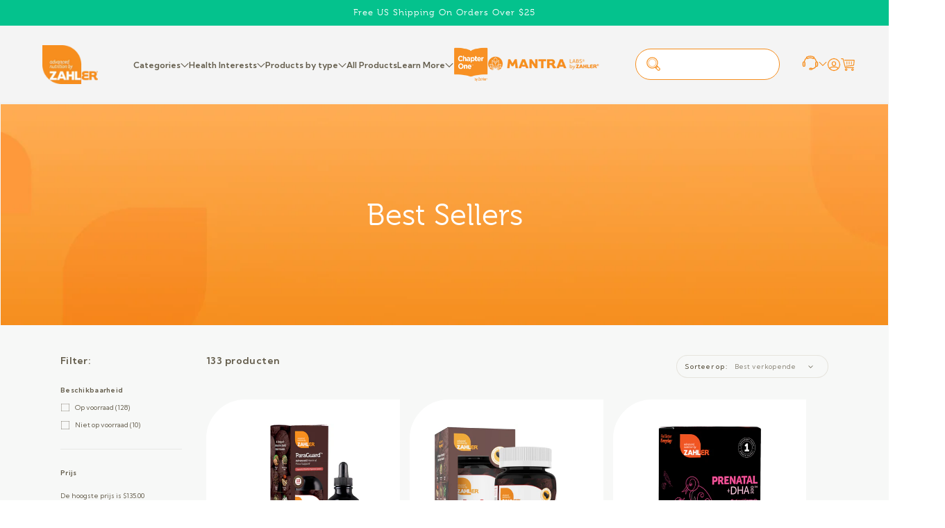

--- FILE ---
content_type: text/css
request_url: https://zahlers.com/cdn/shop/t/19/assets/base.css?v=27735707289880559331757254834
body_size: 17595
content:
/** Shopify CDN: Minification failed

Line 3811:2 Unexpected "}"

**/
/* @font-face {
  font-family: "Museo";
  src: url(https://cdn.shopify.com/s/files/1/0691/5971/5098/files/MuseoRegular.otf?v=1672156650);
}
@font-face {
  font-family: "Kumbh Sans";
  src: url(https://cdn.shopify.com/s/files/1/0691/5971/5098/files/KumbhSans.ttf?v=1672156692);
}
 */
@font-face {
  font-family: "Architects Daughter";
  src: url(https://cdn.shopify.com/s/files/1/0691/5971/5098/files/ArchitectsDaughter.ttf?v=1672156770);
}
/* Color custom properties */

:root,
.color-background-1 {
  --color-foreground: var(--color-base-text);
  --color-background: var(--color-base-background-1);
  --gradient-background: var(--gradient-base-background-1);
}

.color-background-2 {
  --color-foreground: var(--color-base-text);
  --color-background: var(--color-base-background-2);
  --gradient-background: var(--gradient-base-background-2);
}

.color-inverse {
  --color-foreground: var(--color-base-background-1);
  --color-background: var(--color-base-text);
  --gradient-background: rgb(var(--color-base-text));
}

.color-accent-1 {
  --color-foreground: var(--color-base-solid-button-labels);
  --color-background: var(--color-base-accent-1);
  --gradient-background: var(--gradient-base-accent-1);
}

.color-accent-2 {
  --color-foreground: var(--color-base-solid-button-labels);
  --color-background: var(--color-base-accent-2);
  --gradient-background: var(--gradient-base-accent-2);
}

.color-foreground-outline-button {
  --color-foreground: var(--color-base-outline-button-labels);
}

.color-foreground-accent-1 {
  --color-foreground: var(--color-base-accent-1);
}

.color-foreground-accent-2 {
  --color-foreground: var(--color-base-accent-2);
}

:root,
.color-background-1 {
  --color-link: var(--color-base-outline-button-labels);
  --alpha-link: 0.85;
}

.color-background-2,
.color-inverse,
.color-accent-1,
.color-accent-2 {
  --color-link: var(--color-foreground);
  --alpha-link: 0.7;
}

:root,
.color-background-1 {
  --color-button: var(--color-base-accent-1);
  --color-button-text: var(--color-base-solid-button-labels);
  --alpha-button-background: 1;
  --alpha-button-border: 1;
}

.color-background-2,
.color-inverse,
.color-accent-1,
.color-accent-2 {
  --color-button: var(--color-foreground);
  --color-button-text: var(--color-background);
}

.button--secondary {
  --color-button: var(--color-base-outline-button-labels);
  --color-button-text: var(--color-base-outline-button-labels);
  --color-button: var(--color-background);
  --alpha-button-background: 1;
}

.color-background-2 .button--secondary,
.color-accent-1 .button--secondary,
.color-accent-2 .button--secondary {
  --color-button: var(--color-background);
  --color-button-text: var(--color-foreground);
}

.color-inverse .button--secondary {
  --color-button: var(--color-background);
  --color-button-text: var(--color-foreground);
}

.button--tertiary {
  --color-button: var(--color-base-outline-button-labels);
  --color-button-text: var(--color-base-outline-button-labels);
  --alpha-button-background: 0;
  --alpha-button-border: 0.2;
}

.color-background-2 .button--tertiary,
.color-inverse .button--tertiary,
.color-accent-1 .button--tertiary,
.color-accent-2 .button--tertiary {
  --color-button: var(--color-foreground);
  --color-button-text: var(--color-foreground);
}

:root,
.color-background-1 {
  --color-badge-background: var(--color-background);
  --color-badge-border: var(--color-foreground);
  --alpha-badge-border: 0.1;
}

.color-background-2,
.color-inverse,
.color-accent-1,
.color-accent-2 {
  --color-badge-background: var(--color-background);
  --color-badge-border: var(--color-background);
  --alpha-badge-border: 1;
}

:root,
.color-background-1,
.color-background-2 {
  --color-card-hover: var(--color-base-text);
}

.color-inverse {
  --color-card-hover: var(--color-base-background-1);
}

.color-accent-1,
.color-accent-2 {
  --color-card-hover: var(--color-base-solid-button-labels);
}

:root,
.color-icon-text {
  --color-icon: rgb(var(--color-base-text));
}

.color-icon-accent-1 {
  --color-icon: rgb(var(--color-base-accent-1));
}

.color-icon-accent-2 {
  --color-icon: rgb(var(--color-base-accent-2));
}

.color-icon-outline-button {
  --color-icon: rgb(var(--color-base-outline-button-labels));
}

.product-card-wrapper .card,
.contains-card--product {
  --border-radius: var(--product-card-corner-radius);
  --border-width: var(--product-card-border-width);
  --border-opacity: var(--product-card-border-opacity);
  --shadow-horizontal-offset: var(--product-card-shadow-horizontal-offset);
  --shadow-vertical-offset: var(--product-card-shadow-vertical-offset);
  --shadow-blur-radius: var(--product-card-shadow-blur-radius);
  --shadow-opacity: var(--product-card-shadow-opacity);
  --shadow-visible: var(--product-card-shadow-visible);
  --image-padding: var(--product-card-image-padding);
  --text-alignment: var(--product-card-text-alignment);
}

.collection-card-wrapper .card,
.contains-card--collection {
  --border-radius: var(--collection-card-corner-radius);
  --border-width: var(--collection-card-border-width);
  --border-opacity: var(--collection-card-border-opacity);
  --shadow-horizontal-offset: var(--collection-card-shadow-horizontal-offset);
  --shadow-vertical-offset: var(--collection-card-shadow-vertical-offset);
  --shadow-blur-radius: var(--collection-card-shadow-blur-radius);
  --shadow-opacity: var(--collection-card-shadow-opacity);
  --shadow-visible: var(--collection-card-shadow-visible);
  --image-padding: var(--collection-card-image-padding);
  --text-alignment: var(--collection-card-text-alignment);
}

.article-card-wrapper .card,
.contains-card--article {
  --border-radius: var(--blog-card-corner-radius);
  --border-width: var(--blog-card-border-width);
  --border-opacity: var(--blog-card-border-opacity);
  --shadow-horizontal-offset: var(--blog-card-shadow-horizontal-offset);
  --shadow-vertical-offset: var(--blog-card-shadow-vertical-offset);
  --shadow-blur-radius: var(--blog-card-shadow-blur-radius);
  --shadow-opacity: var(--blog-card-shadow-opacity);
  --shadow-visible: var(--blog-card-shadow-visible);
  --image-padding: var(--blog-card-image-padding);
  --text-alignment: var(--blog-card-text-alignment);
}

.contains-content-container,
.content-container {
  --border-radius: var(--text-boxes-radius);
  --border-width: var(--text-boxes-border-width);
  --border-opacity: var(--text-boxes-border-opacity);
  --shadow-horizontal-offset: var(--text-boxes-shadow-horizontal-offset);
  --shadow-vertical-offset: var(--text-boxes-shadow-vertical-offset);
  --shadow-blur-radius: var(--text-boxes-shadow-blur-radius);
  --shadow-opacity: var(--text-boxes-shadow-opacity);
  --shadow-visible: var(--text-boxes-shadow-visible);
}

.contains-media,
.global-media-settings {
  --border-radius: var(--media-radius);
  --border-width: var(--media-border-width);
  --border-opacity: var(--media-border-opacity);
  --shadow-horizontal-offset: var(--media-shadow-horizontal-offset);
  --shadow-vertical-offset: var(--media-shadow-vertical-offset);
  --shadow-blur-radius: var(--media-shadow-blur-radius);
  --shadow-opacity: var(--media-shadow-opacity);
  --shadow-visible: var(--media-shadow-visible);
}

/* base */

.no-js:not(html) {
  display: none !important;
}

html.no-js .no-js:not(html) {
  display: block !important;
}

.no-js-inline {
  display: none !important;
}

html.no-js .no-js-inline {
  display: inline-block !important;
}

html.no-js .no-js-hidden {
  display: none !important;
}

.page-width {
  max-width: var(--page-width);
  margin: 0 auto;
  padding: 0 1.5rem;
}

.page-width-desktop {
  padding: 0;
  margin: 0 auto;
}

@media screen and (min-width: 750px) {
  .page-width {
    padding: 0 5rem;
  }

  .page-width--narrow {
    padding: 0 9rem;
  }

  .page-width-desktop {
    padding: 0;
  }

  .page-width-tablet {
    padding: 0 5rem;
  }
}

@media screen and (min-width: 990px) {
  .page-width--narrow {
    max-width: 72.6rem;
    padding: 0;
  }

  .page-width-desktop {
    max-width: var(--page-width);
    padding: 0 5rem;
  }
}

.isolate {
  position: relative;
  z-index: 0;
}

.section + .section {
  margin-top: var(--spacing-sections-mobile);
}
/* @media screen and (max-width: 1800px) {
  .section + .section {
    zoom:.9
  }
} */
@media screen and (max-width: 1600px) {
  .section + .section {
    zoom:.8
  }
}
@media screen and (max-width: 1400px) {
  .section + .section {
    zoom:.7
  }
}
@media screen and (max-width: 749px) {
  .section + .section {
    zoom:1;
  }
}
@media screen and (min-width: 750px) {
  .section + .section {
    margin-top: var(--spacing-sections-desktop);
  }
}

.element-margin-top {
  margin-top: 5rem;
}

@media screen and (min-width: 750px) {
  .element-margin {
    margin-top: calc(5rem + var(--page-width-margin));
  }
}

body,
.color-background-1,
.color-background-2,
.color-inverse,
.color-accent-1,
.color-accent-2 {
  color: rgba(var(--color-foreground), 1);
  background-color: rgb(var(--color-background));
}

.background-secondary {
  background-color: rgba(var(--color-foreground), 0.04);
}

.grid-auto-flow {
  display: grid;
  grid-auto-flow: column;
}

.page-margin,
.shopify-challenge__container {
  margin: 7rem auto;
}

.rte-width {
  max-width: 82rem;
  margin: 0 auto 2rem;
}

.list-unstyled {
  margin: 0;
  padding: 0;
  list-style: none;
}

.hidden {
  display: none !important;
}

.visually-hidden {
  position: absolute !important;
  overflow: hidden;
  width: 1px;
  height: 1px;
  margin: -1px;
  padding: 0;
  border: 0;
  clip: rect(0 0 0 0);
  word-wrap: normal !important;
}

.visually-hidden--inline {
  margin: 0;
  height: 1em;
}

/* .overflow-hidden {
  overflow: hidden;
}
 */
.skip-to-content-link:focus {
  z-index: 9999;
  position: inherit;
  overflow: auto;
  width: auto;
  height: auto;
  clip: auto;
}

.full-width-link {
  position: absolute;
  top: 0;
  right: 0;
  bottom: 0;
  left: 0;
  z-index: 2;
}

::selection {
  background-color: rgba(var(--color-foreground), 0.2);
}

.text-body {
  font-size: 1.5rem;
  letter-spacing: 0.06rem;
  line-height: calc(1 + 0.8 / var(--font-body-scale));
  font-family: var(--font-body-family);
  font-style: var(--font-body-style);
  font-weight: var(--font-body-weight);
}

h1,
h2,
h3,
h4,
h5,
.h0,
.h1,
.h2,
.h3,
.h4,
.h5 {
  font-family: var(--font-heading-family);
  font-style: var(--font-heading-style);
  font-weight: var(--font-heading-weight);
  letter-spacing: 0;
  color: rgb(var(--color-base-accent-1));
  line-height: calc(1 + 0.3 / max(1, var(--font-heading-scale)));
  word-break: break-word;
}

.hxl {
  font-size: calc(var(--font-heading-scale) * 5rem);
}

@media only screen and (min-width: 750px) {
  .hxl {
    font-size: calc(var(--font-heading-scale) * 6.2rem);
  }
}

.h0 {
  font-size: calc(var(--font-heading-scale) * 4rem);
}

@media only screen and (min-width: 750px) {
  .h0 {
    font-size: calc(var(--font-heading-scale) * 5.2rem);
  }
}

h1,
.h1 {
  font-size: calc(var(--font-heading-scale) * 3rem);
}

@media only screen and (min-width: 750px) {
  h1,
  .h1 {
    font-size: calc(var(--font-heading-scale) * 4.4rem);
    line-height:53px;
  }
}

h2,
.h2 {
  font-size: calc(var(--font-heading-scale) * 2rem);
}

@media only screen and (min-width: 750px) {
  h2,
  .h2 {
    font-size: calc(var(--font-heading-scale) * 2.8rem);
    line-height: 34px;
  }
}

h3,
.h3 {
  font-size: calc(var(--font-heading-scale) * 1.7rem);
}

@media only screen and (min-width: 750px) {
  h3,
  .h3 {
    font-size: calc(var(--font-heading-scale) * 1.8rem);
  }
}

h4,
.h4 {
  font-family: var(--font-heading-family);
  font-style: var(--font-heading-style);
  font-size: calc(var(--font-heading-scale) * 1.5rem);
}

h5,
.h5 {
  font-size: calc(var(--font-heading-scale) * 1.2rem);
}

@media only screen and (min-width: 750px) {
  h5,
  .h5 {
    font-size: calc(var(--font-heading-scale) * 1.3rem);
  }
}

h6,
.h6 {
  color: rgba(var(--color-foreground), 0.75);
  margin-block-start: 1.67em;
  margin-block-end: 1.67em;
}

blockquote {
  font-style: italic;
  color: rgba(var(--color-foreground), 0.75);
  border-left: 0.2rem solid rgba(var(--color-foreground), 0.2);
  padding-left: 1rem;
}

@media screen and (min-width: 750px) {
  blockquote {
    padding-left: 1.5rem;
  }
}

.caption {
  font-size: 1rem;
  letter-spacing: 0.07rem;
  line-height: calc(1 + 0.7 / var(--font-body-scale));
}

@media screen and (min-width: 750px) {
  .caption {
    font-size: 1.2rem;
  }
}

.caption-with-letter-spacing {
  font-size: 1rem;
  letter-spacing: 0.13rem;
  line-height: calc(1 + 0.2 / var(--font-body-scale));
  text-transform: uppercase;
}

.caption-with-letter-spacing--medium {
  font-size: 1.2rem;
  letter-spacing: 0.16rem;
}

.caption-with-letter-spacing--large {
  font-size: 1.4rem;
  letter-spacing: 0.18rem;
}

.caption-large,
.customer .field input,
.customer select,
.field__input,
.form__label,
.select__select {
  font-size: 1.3rem;
  line-height: calc(1 + 0.5 / var(--font-body-scale));
  letter-spacing: 0.04rem;
}

.color-foreground {
  color: rgb(var(--color-foreground));
}

table:not([class]) {
  table-layout: fixed;
  border-collapse: collapse;
  font-size: 1.4rem;
  border-style: hidden;
  box-shadow: 0 0 0 0.1rem rgba(var(--color-foreground), 0.2);
  /* draws the table border  */
}

table:not([class]) td,
table:not([class]) th {
  padding: 1em;
  border: 0.1rem solid rgba(var(--color-foreground), 0.2);
}

@media screen and (max-width: 749px) {
  .small-hide {
    display: none !important;
  }
}

@media screen and (min-width: 750px) and (max-width: 989px) {
  .medium-hide {
    display: none !important;
  }
}

@media screen and (min-width: 990px) {
  .large-up-hide {
    display: none !important;
  }
}

.left {
  text-align: left;
}

.center {
  text-align: center;
}

.right {
  text-align: right;
}

.uppercase {
  text-transform: uppercase;
}

.light {
  opacity: 0.7;
}

a:empty,
ul:empty,
dl:empty,
div:empty,
section:empty,
article:empty,
p:empty,
h1:empty,
h2:empty,
h3:empty,
h4:empty,
h5:empty,
h6:empty {
  display: none;
}

.link,
.customer a {
  cursor: pointer;
  display: inline-block;
  border: none;
  box-shadow: none;
  text-decoration: none;
  text-underline-offset: 0.3rem;
  color: rgb(var(--color-link));
  background-color: transparent;
  font-size: 1.4rem;
  font-family: inherit;
}

.link--text {
  color: rgb(var(--color-foreground));
}

.link--text:hover {
  color: rgba(var(--color-foreground), 0.75);
}

.link-with-icon {
  display: inline-flex;
  font-size: 1.4rem;
  font-weight: 600;
  letter-spacing: 0.1rem;
  text-decoration: none;
  margin-bottom: 4.5rem;
  white-space: nowrap;
}

.link-with-icon .icon {
  width: 1.5rem;
  margin-left: 1rem;
}

a:not([href]) {
  cursor: not-allowed;
}

.circle-divider::after {
  content: "\2022";
  margin: 0 1.3rem 0 1.5rem;
}

.circle-divider:last-of-type::after {
  display: none;
}

hr {
  border: none;
  height: 0.1rem;
  background-color: rgba(var(--color-foreground), 0.2);
  display: block;
  margin: 5rem 0;
}

@media screen and (min-width: 750px) {
  hr {
    margin: 7rem 0;
  }
}

.full-unstyled-link {
  text-decoration: none;
  color: currentColor;
  display: block;
}

.placeholder {
  background-color: rgba(var(--color-foreground), 0.04);
  color: rgba(var(--color-foreground), 0.55);
  fill: rgba(var(--color-foreground), 0.55);
}

details > * {
  box-sizing: border-box;
}

.break {
  word-break: break-word;
}

.visibility-hidden {
  visibility: hidden;
}

@media (prefers-reduced-motion) {
  .motion-reduce {
    transition: none !important;
    animation: none !important;
  }
}

:root {
  --duration-short: 100ms;
  --duration-default: 200ms;
  --duration-long: 500ms;
}

.underlined-link,
.customer a {
  color: rgba(var(--color-link), var(--alpha-link));
  text-underline-offset: 0.3rem;
  text-decoration-thickness: 0.1rem;
  transition: text-decoration-thickness ease 100ms;
}

.underlined-link:hover,
.customer a:hover {
  color: rgb(var(--color-link));
  text-decoration-thickness: 0.2rem;
}

.icon-arrow {
  width: 1.5rem;
}

h3 .icon-arrow,
.h3 .icon-arrow {
  width: calc(var(--font-heading-scale) * 1.5rem);
}

/* arrow animation */
.animate-arrow .icon-arrow path {
  transform: translateX(-0.25rem);
  transition: transform var(--duration-short) ease;
}

.animate-arrow:hover .icon-arrow path {
  transform: translateX(-0.05rem);
}

/* base-details-summary */
summary {
  cursor: pointer;
  list-style: none;
  position: relative;
}

summary .icon-caret {
  position: absolute;
  height: 0.6rem;
  right: 1.5rem;
  top: calc(50% - 0.2rem);
}

summary::-webkit-details-marker {
  display: none;
}

.disclosure-has-popup {
  position: relative;
}

.disclosure-has-popup[open] > summary::before {
  position: fixed;
  top: 0;
  right: 0;
  bottom: 0;
  left: 0;
  z-index: 2;
  display: block;
  cursor: default;
  content: " ";
  background: transparent;
}

.disclosure-has-popup > summary::before {
  display: none;
}

.disclosure-has-popup[open] > summary + * {
  z-index: 1000;
}

@media screen and (min-width: 750px) {
  .disclosure-has-popup[open] > summary + * {
    z-index: 4;
  }

  .facets .disclosure-has-popup[open] > summary + * {
    z-index: 2;
  }
}

/* base-focus */
/*
  Focus ring - default (with offset)
*/

*:focus {
  outline: 0;
  box-shadow: none;
}

*:focus-visible {
  outline: 0.2rem solid rgba(var(--color-foreground), 0.5);
  outline-offset: 0.3rem;
  box-shadow: 0 0 0 0.3rem rgb(var(--color-background)),
    0 0 0.5rem 0.4rem rgba(var(--color-foreground), 0.3);
}

/* Fallback - for browsers that don't support :focus-visible, a fallback is set for :focus */
.focused,
.no-js *:focus {
  outline: 0.2rem solid rgba(var(--color-foreground), 0.5);
  outline-offset: 0.3rem;
  box-shadow: 0 0 0 0.3rem rgb(var(--color-background)),
    0 0 0.5rem 0.4rem rgba(var(--color-foreground), 0.3);
}

/* Negate the fallback side-effect for browsers that support :focus-visible */
.no-js *:focus:not(:focus-visible) {
  outline: 0;
  box-shadow: none;
}

/*
  Focus ring - inset
*/

.focus-inset:focus-visible {
  outline: 0.2rem solid rgba(var(--color-foreground), 0.5);
  outline-offset: -0.2rem;
  box-shadow: 0 0 0.2rem 0 rgba(var(--color-foreground), 0.3);
}

.focused.focus-inset,
.no-js .focus-inset:focus {
  outline: 0.2rem solid rgba(var(--color-foreground), 0.5);
  outline-offset: -0.2rem;
  box-shadow: 0 0 0.2rem 0 rgba(var(--color-foreground), 0.3);
}

.no-js .focus-inset:focus:not(:focus-visible) {
  outline: 0;
  box-shadow: none;
}

/*
  Focus ring - none
*/

/* Dangerous for a11y - Use with care */
.focus-none {
  box-shadow: none !important;
  outline: 0 !important;
}

.focus-offset:focus-visible {
  outline: 0.2rem solid rgba(var(--color-foreground), 0.5);
  outline-offset: 1rem;
  box-shadow: 0 0 0 1rem rgb(var(--color-background)),
    0 0 0.2rem 1.2rem rgba(var(--color-foreground), 0.3);
}

.focus-offset.focused,
.no-js .focus-offset:focus {
  outline: 0.2rem solid rgba(var(--color-foreground), 0.5);
  outline-offset: 1rem;
  box-shadow: 0 0 0 1rem rgb(var(--color-background)),
    0 0 0.2rem 1.2rem rgba(var(--color-foreground), 0.3);
}

.no-js .focus-offset:focus:not(:focus-visible) {
  outline: 0;
  box-shadow: none;
}

/* component-title */
.title,
.title-wrapper-with-link {
  margin: 3rem 0 2rem;
}

.title-wrapper-with-link .title {
  margin: 0;
}

.title .link {
  font-size: inherit;
}

.title-wrapper {
  margin-bottom: 3rem;
}

.title-wrapper-with-link {
  display: flex;
  justify-content: space-between;
  align-items: flex-end;
  gap: 1rem;
  margin-bottom: 3rem;
  flex-wrap: wrap;
}

.title--primary {
  margin: 4rem 0;
}

.title-wrapper--self-padded-tablet-down,
.title-wrapper--self-padded-mobile {
  padding-left: 1.5rem;
  padding-right: 1.5rem;
}

@media screen and (min-width: 750px) {
  .title-wrapper--self-padded-mobile {
    padding-left: 0;
    padding-right: 0;
  }
}

@media screen and (min-width: 990px) {
  .title,
  .title-wrapper-with-link {
    margin: 5rem 0 3rem;
  }

  .title--primary {
    margin: 2rem 0;
  }

  .title-wrapper-with-link {
    align-items: center;
  }

  .title-wrapper-with-link .title {
    margin-bottom: 0;
  }

  .title-wrapper--self-padded-tablet-down {
    padding-left: 0;
    padding-right: 0;
  }
}

.title-wrapper-with-link .link-with-icon {
  margin: 0;
  flex-shrink: 0;
  display: flex;
  align-items: center;
}

.title-wrapper-with-link .link-with-icon svg {
  width: 1.5rem;
}

.title-wrapper-with-link a {
  color: rgb(var(--color-link));
  margin-top: 0;
  flex-shrink: 0;
}

.title-wrapper--no-top-margin {
  margin-top: 0;
}

.title-wrapper--no-top-margin > .title {
  margin-top: 0;
}

.subtitle {
  font-size: 1.8rem;
  line-height: calc(1 + 0.8 / var(--font-body-scale));
  letter-spacing: 0.06rem;
  color: rgba(var(--color-foreground), 0.7);
}

.subtitle--small {
  font-size: 1.4rem;
  letter-spacing: 0.1rem;
}

.subtitle--medium {
  font-size: 1.6rem;
  letter-spacing: 0.08rem;
}

/* component-grid */
.grid {
  display: flex;
  flex-wrap: wrap;
  margin-bottom: 2rem;
  padding: 0;
  list-style: none;
  column-gap: var(--grid-mobile-horizontal-spacing);
  row-gap: var(--grid-mobile-vertical-spacing);
}

@media screen and (min-width: 750px) {
  .grid {
    column-gap: var(--grid-desktop-horizontal-spacing);
    row-gap: var(--grid-desktop-vertical-spacing);
  }
}

.grid:last-child {
  margin-bottom: 0;
}

.grid__item {
  width: calc(25% - var(--grid-mobile-horizontal-spacing) * 3 / 4);
  max-width: calc(50% - var(--grid-mobile-horizontal-spacing) / 2);
  flex-grow: 1;
  flex-shrink: 0;
}

@media screen and (min-width: 750px) {
  .grid__item {
    width: calc(25% - var(--grid-desktop-horizontal-spacing) * 3 / 4);
    max-width: calc(50% - var(--grid-desktop-horizontal-spacing) / 2);
  }
}

.grid--gapless.grid {
  column-gap: 0;
  row-gap: 0;
}

@media screen and (max-width: 749px) {
  .grid__item.slider__slide--full-width {
    width: 100%;
    max-width: none;
  }
}

.grid--1-col .grid__item {
  max-width: 100%;
  width: 100%;
}

.grid--3-col .grid__item {
  width: calc(33.33% - var(--grid-mobile-horizontal-spacing) * 2 / 3);
}

@media screen and (min-width: 750px) {
  .grid--3-col .grid__item {
    width: calc(33.33% - var(--grid-desktop-horizontal-spacing) * 2 / 3);
  }
}

.grid--2-col .grid__item {
  width: calc(50% - var(--grid-mobile-horizontal-spacing) / 2);
}

@media screen and (min-width: 750px) {
  .grid--2-col .grid__item {
    width: calc(50% - var(--grid-desktop-horizontal-spacing) / 2);
  }

  .grid--4-col-tablet .grid__item {
    width: calc(25% - var(--grid-desktop-horizontal-spacing) * 3 / 4);
  }

  .grid--3-col-tablet .grid__item {
    width: calc(33.33% - var(--grid-desktop-horizontal-spacing) * 2 / 3);
  }

  .grid--2-col-tablet .grid__item {
    width: calc(50% - var(--grid-desktop-horizontal-spacing) / 2);
  }
}

@media screen and (max-width: 989px) {
  .grid--1-col-tablet-down .grid__item {
    width: 100%;
    max-width: 100%;
  }

  .slider--tablet.grid--peek {
    margin: 0;
    width: 100%;
  }

  .slider--tablet.grid--peek .grid__item {
    box-sizing: content-box;
    margin: 0;
  }
}

@media screen and (min-width: 990px) {
  .grid--6-col-desktop .grid__item {
    width: calc(16.66% - var(--grid-desktop-horizontal-spacing) * 5 / 6);
    max-width: calc(16.66% - var(--grid-desktop-horizontal-spacing) * 5 / 6);
  }

  .grid--5-col-desktop .grid__item {
    width: calc(20% - var(--grid-desktop-horizontal-spacing) * 4 / 5);
    max-width: calc(20% - var(--grid-desktop-horizontal-spacing) * 4 / 5);
  }

  .grid--4-col-desktop .grid__item {
    width: calc(25% - var(--grid-desktop-horizontal-spacing) * 3 / 4);
    max-width: calc(25% - var(--grid-desktop-horizontal-spacing) * 3 / 4);
  }

  .grid--3-col-desktop .grid__item {
    width: calc(33.33% - var(--grid-desktop-horizontal-spacing) * 2 / 3);
    max-width: calc(33.33% - var(--grid-desktop-horizontal-spacing) * 2 / 3);
  }

  .grid--2-col-desktop .grid__item {
    width: calc(50% - var(--grid-desktop-horizontal-spacing) / 2);
    max-width: calc(50% - var(--grid-desktop-horizontal-spacing) / 2);
  }
}

@media screen and (min-width: 990px) {
  .grid--1-col-desktop {
    flex: 0 0 100%;
    max-width: 100%;
  }

  .grid--1-col-desktop .grid__item {
    width: 100%;
    max-width: 100%;
  }
}

@media screen and (max-width: 749px) {
  .grid--peek.slider--mobile {
    margin: 0;
    width: 100%;
  }

  .grid--peek.slider--mobile .grid__item {
    box-sizing: content-box;
    margin: 0;
  }

  .grid--peek .grid__item {
    min-width: 35%;
  }

  .grid--peek.slider .grid__item:first-of-type {
    margin-left: 1.5rem;
  }

  /* Fix to show some space at the end of our sliders in all browsers */
  .grid--peek.slider:after {
    margin-left: calc(-1 * var(--grid-mobile-horizontal-spacing));
  }

  .grid--2-col-tablet-down .grid__item {
    width: calc(50% - var(--grid-mobile-horizontal-spacing) / 2);
  }
  

  .slider--tablet.grid--peek.grid--2-col-tablet-down .grid__item,
  .grid--peek .grid__item {
    width: calc(50% - var(--grid-mobile-horizontal-spacing) - 3rem);
  }

  .slider--tablet.grid--peek.grid--1-col-tablet-down .grid__item,
  .slider--mobile.grid--peek.grid--1-col-tablet-down .grid__item {
    width: calc(100% - var(--grid-mobile-horizontal-spacing) - 3rem);
  }

  .grid--3-col-tablet-down .grid__item {
    width: calc(33.33% - 10px);
  }
}

@media screen and (min-width: 750px) and (max-width: 989px) {
  .slider--tablet.grid--peek .grid__item {
    width: calc(25% - var(--grid-desktop-horizontal-spacing) - 3rem);
  }

  

  .slider--tablet.grid--peek.grid--2-col-tablet .grid__item,
  .slider--tablet.grid--peek.grid--2-col-tablet-down .grid__item {
    width: calc(50% - var(--grid-desktop-horizontal-spacing) - 3rem);
  }

  .slider--tablet.grid--peek .grid__item:first-of-type {
    margin-left: 1.5rem;
  }

  .grid--2-col-tablet-down .grid__item {
    width: calc(50% - var(--grid-desktop-horizontal-spacing) / 2);
  }

  .grid--1-col-tablet-down.grid--peek .grid__item {
    width: calc(100% - var(--grid-desktop-horizontal-spacing) - 3rem);
  }

  .grid--3-col-tablet-down .grid__item {
    width: calc(33.33% - 10px);
  }
}

/* component-media */
.media {
  display: block;
  background-color: rgba(var(--color-foreground), 0.1);
  position: relative;
  overflow: hidden;
}

.media--transparent {
  background-color: transparent;
}

.media > *:not(.zoom):not(.deferred-media__poster-button),
.media model-viewer {
  display: block;
  max-width: 100%;
  position: absolute;
  top: 0;
  left: 0;
  height: 100%;
  width: 100%;
}

.media > img {
  object-fit: cover;
  object-position: center center;
  transition: opacity 0.4s cubic-bezier(0.25, 0.46, 0.45, 0.94);
}

.media--square {
  padding-bottom: 100%;
}

.media--portrait {
  padding-bottom: 125%;
}

.media--landscape {
  padding-bottom: 66.6%;
}

.media--cropped {
  padding-bottom: 56%;
}

.media--16-9 {
  padding-bottom: 56.25%;
}

.media--circle {
  padding-bottom: 100%;
  border-radius: 50%;
}

.media.media--hover-effect > img + img {
  opacity: 0;
}

@media screen and (min-width: 990px) {
  .media--cropped {
    padding-bottom: 63%;
  }
}

deferred-media {
  display: block;
}

/* component-button */
/* Button - default */

.button,
.shopify-challenge__button,
.customer button,
button.shopify-payment-button__button--unbranded,
.shopify-payment-button [role="button"],
.cart__dynamic-checkout-buttons [role="button"],
.cart__dynamic-checkout-buttons iframe {
  --shadow-horizontal-offset: var(--buttons-shadow-horizontal-offset);
  --shadow-vertical-offset: var(--buttons-shadow-vertical-offset);
  --shadow-blur-radius: var(--buttons-shadow-blur-radius);
  --shadow-opacity: var(--buttons-shadow-opacity);
  --shadow-visible: var(--buttons-shadow-visible);
  --border-offset: var(
    --buttons-border-offset
  ); /* reduce radius edge artifacts */
  --border-opacity: calc(1 - var(--buttons-border-opacity));
  border-radius: var(--buttons-radius-outset);
  position: relative;
}

.button,
.shopify-challenge__button,
.customer button,
button.shopify-payment-button__button--unbranded {
  min-width: calc(12rem + var(--buttons-border-width) * 2);
  min-height: calc(5.2rem + var(--buttons-border-width) * 2);
}

.shopify-payment-button__button--branded {
  z-index: auto;
}

.cart__dynamic-checkout-buttons iframe {
  box-shadow: var(--shadow-horizontal-offset) var(--shadow-vertical-offset)
    var(--shadow-blur-radius)
    rgba(var(--color-base-text), var(--shadow-opacity));
}

.button,
.button-label,
.shopify-challenge__button,
.customer button {
  display: inline-flex;
  justify-content: center;
  align-items: center;
  border: 0;
  padding: 0 5rem;
  letter-spacing: 0;
  line-height: 1;
  font-weight: 600;
  cursor: pointer;
  font: inherit;
  font-size: 16px;
  text-decoration: none;
  color: rgb(var(--color-button-text));
  transition: box-shadow var(--duration-short) ease;
  -webkit-appearance: none;
  appearance: none;
  background-color: rgba(var(--color-button), var(--alpha-button-background));
  background-color:#04C28D;
}
.button svg:last-child{
  margin-left:15px;
}
.button:before,
.shopify-challenge__button:before,
.customer button:before,
.shopify-payment-button__button--unbranded:before,
.shopify-payment-button [role="button"]:before,
.cart__dynamic-checkout-buttons [role="button"]:before {
  content: "";
  position: absolute;
  top: 0;
  right: 0;
  bottom: 0;
  left: 0;
  z-index: -1;
  border-radius: var(--buttons-radius-outset);
  box-shadow: var(--shadow-horizontal-offset) var(--shadow-vertical-offset)
    var(--shadow-blur-radius) rgba(var(--color-shadow), var(--shadow-opacity));
}

.button:after,
.shopify-challenge__button:after,
.customer button:after,
.shopify-payment-button__button--unbranded:after {
  content: "";
  position: absolute;
  top: var(--buttons-border-width);
  right: var(--buttons-border-width);
  bottom: var(--buttons-border-width);
  left: var(--buttons-border-width);
  z-index: 1;
  border-radius: var(--buttons-radius);
  box-shadow: 0 0 0 calc(var(--buttons-border-width) + var(--border-offset))
      rgba(var(--color-button-text), var(--border-opacity)),
    0 0 0 var(--buttons-border-width)
      rgba(var(--color-button), var(--alpha-button-background));
  transition: box-shadow var(--duration-short) ease;
}

.button:not([disabled]):hover::after,
.shopify-challenge__button:hover::after,
.customer button:hover::after,
.shopify-payment-button__button--unbranded:hover::after {
  --border-offset: 1.3px;
  box-shadow: 0 0 0 calc(var(--buttons-border-width) + var(--border-offset))
      rgba(var(--color-button-text), var(--border-opacity)),
    0 0 0 calc(var(--buttons-border-width) + 1px)
      rgba(var(--color-button), var(--alpha-button-background));
}

.button--secondary:after {
  --border-opacity: var(--buttons-border-opacity);
}

.button:focus-visible,
.button:focus,
.button.focused,
.shopify-payment-button__button--unbranded:focus-visible,
.shopify-payment-button [role="button"]:focus-visible,
.shopify-payment-button__button--unbranded:focus,
.shopify-payment-button [role="button"]:focus {
  outline: 0;
  box-shadow: 0 0 0 0.3rem rgb(var(--color-background)),
    0 0 0 0.5rem rgba(var(--color-foreground), 0.5),
    0 0 0.5rem 0.4rem rgba(var(--color-foreground), 0.3);
}

.button:focus:not(:focus-visible):not(.focused),
.shopify-payment-button__button--unbranded:focus:not(:focus-visible):not(.focused),
.shopify-payment-button
  [role="button"]:focus:not(:focus-visible):not(.focused) {
  box-shadow: inherit;
}

.button::selection,
.shopify-challenge__button::selection,
.customer button::selection {
  background-color: rgba(var(--color-button-text), 0.3);
}
/* 
.button,
.button-label,
.shopify-challenge__button,
.customer button {
  font-size: 14px;
  letter-spacing: 0;
  line-height: 1;
  font-weight: 500;
  font-family: Kumbh Sans;
} */
.button:after{
  content:url("data:image/svg+xml,%3Csvg width='8' height='12' viewBox='0 0 8 12' fill='none' xmlns='http://www.w3.org/2000/svg'%3E%3Cpath d='M1.5 1L6.5 6L1.5 11' stroke='white' stroke-width='1.5' stroke-miterlimit='10' stroke-linecap='round' stroke-linejoin='round'/%3E%3C/svg%3E%0A");
  width: 8px;
  height: 18px;
  position: relative;
  margin-left: 12px;
  
}
.button--tertiary {
  font-size: 1.2rem;
  padding: 1rem 1.5rem;
  min-width: calc(9rem + var(--buttons-border-width) * 2);
  min-height: calc(3.5rem + var(--buttons-border-width) * 2);
  background-color:transparent;
}

.button--small {
  padding: 1.2rem 2.6rem;
}

/* Button - other */

.button:disabled,
.button[aria-disabled="true"],
.button.disabled,
.customer button:disabled,
.customer button[aria-disabled="true"],
.customer button.disabled {
  cursor: not-allowed;
  opacity: 0.5;
}

.button--full-width {
  display: flex;
  width: 100%;
}

.button.loading {
  color: transparent;
  position: relative;
}

@media screen and (forced-colors: active) {
  .button.loading {
    color: rgb(var(--color-foreground));
  }
}

.button.loading > .loading-overlay__spinner {
  top: 50%;
  left: 50%;
  transform: translate(-50%, -50%);
  position: absolute;
  height: 100%;
  display: flex;
  align-items: center;
}

.button.loading > .loading-overlay__spinner .spinner {
  width: fit-content;
}

.button.loading > .loading-overlay__spinner .path {
  stroke: rgb(var(--color-button-text));
}

/* Button - social share */

.share-button {
  display: block;
  position: relative;
}

.share-button details {
  width: fit-content;
}

.share-button__button {
  font-size: 1.4rem;
  display: flex;
  min-height: 2.4rem;
  align-items: center;
  color: rgb(var(--color-link));
  margin-left: 0;
  padding-left: 0;
}

details[open] > .share-button__fallback {
  animation: animateMenuOpen var(--duration-default) ease;
}

.share-button__button:hover {
  text-decoration: underline;
  text-underline-offset: 0.3rem;
}

.share-button__button,
.share-button__fallback button {
  cursor: pointer;
  background-color: transparent;
  border: none;
}

.share-button__button .icon-share {
  height: 1.2rem;
  margin-right: 1rem;
  width: 1.3rem;
}

.share-button__fallback {
  display: flex;
  align-items: center;
  position: absolute;
  top: 3rem;
  left: 0.1rem;
  z-index: 3;
  width: 100%;
  min-width: max-content;
  border-radius: var(--inputs-radius);
  border: 0;
}

.share-button__fallback:after {
  pointer-events: none;
  content: "";
  position: absolute;
  top: var(--inputs-border-width);
  right: var(--inputs-border-width);
  bottom: var(--inputs-border-width);
  left: var(--inputs-border-width);
  border: 0.1rem solid transparent;
  border-radius: var(--inputs-radius);
  box-shadow: 0 0 0 var(--inputs-border-width)
    rgba(var(--color-foreground), var(--inputs-border-opacity));
  transition: box-shadow var(--duration-short) ease;
  z-index: 1;
}

.share-button__fallback:before {
  background: rgb(var(--color-background));
  pointer-events: none;
  content: "";
  position: absolute;
  top: 0;
  right: 0;
  bottom: 0;
  left: 0;
  border-radius: var(--inputs-radius-outset);
  box-shadow: var(--inputs-shadow-horizontal-offset)
    var(--inputs-shadow-vertical-offset) var(--inputs-shadow-blur-radius)
    rgba(var(--color-base-text), var(--inputs-shadow-opacity));
  z-index: -1;
}

.share-button__fallback button {
  width: 4.4rem;
  height: 4.4rem;
  padding: 0;
  flex-shrink: 0;
  display: flex;
  justify-content: center;
  align-items: center;
  position: relative;
  right: var(--inputs-border-width);
}

.share-button__fallback button:hover {
  color: rgba(var(--color-foreground), 0.75);
}

.share-button__fallback button:hover svg {
  transform: scale(1.07);
}

.share-button__close:not(.hidden) + .share-button__copy {
  display: none;
}

.share-button__close,
.share-button__copy {
  background-color: transparent;
  color: rgb(var(--color-foreground));
}

.share-button__copy:focus-visible,
.share-button__close:focus-visible {
  background-color: rgb(var(--color-background));
  z-index: 2;
}

.share-button__copy:focus,
.share-button__close:focus {
  background-color: rgb(var(--color-background));
  z-index: 2;
}

.field:not(:focus-visible):not(.focused)
  + .share-button__copy:not(:focus-visible):not(.focused),
.field:not(:focus-visible):not(.focused)
  + .share-button__close:not(:focus-visible):not(.focused) {
  background-color: inherit;
}

.share-button__fallback .field:after,
.share-button__fallback .field:before {
  content: none;
}

.share-button__fallback .field {
  border-radius: 0;
  min-width: auto;
  min-height: auto;
  transition: none;
}

.share-button__fallback .field__input:focus,
.share-button__fallback .field__input:-webkit-autofill {
  outline: 0.2rem solid rgba(var(--color-foreground), 0.5);
  outline-offset: 0.1rem;
  box-shadow: 0 0 0 0.1rem rgb(var(--color-background)),
    0 0 0.5rem 0.4rem rgba(var(--color-foreground), 0.3);
}

.share-button__fallback .field__input {
  box-shadow: none;
  text-overflow: ellipsis;
  white-space: nowrap;
  overflow: hidden;
  filter: none;
  min-width: auto;
  min-height: auto;
}

.share-button__fallback .field__input:hover {
  box-shadow: none;
}

.share-button__fallback .icon {
  width: 1.5rem;
  height: 1.5rem;
}

.share-button__message:not(:empty) {
  display: flex;
  align-items: center;
  width: 100%;
  height: 100%;
  margin-top: 0;
  padding: 0.8rem 0 0.8rem 1.5rem;
  margin: var(--inputs-border-width);
}

.share-button__message:not(:empty):not(.hidden) ~ * {
  display: none;
}

/* component-form */
.field__input,
.select__select,
.customer .field input,
.customer select {
  -webkit-appearance: none;
  appearance: none;
  background-color: rgb(var(--color-background));
  color: rgb(var(--color-foreground));
  font-size: 1.6rem;
  width: 100%;
  box-sizing: border-box;
  transition: box-shadow var(--duration-short) ease;
  border-radius: var(--inputs-radius);
  height: 4.5rem;
  min-height: calc(var(--inputs-border-width) * 2);
  min-width: calc(7rem + (var(--inputs-border-width) * 2));
  position: relative;
  border: 1px solid #b1aea5;
}

.field:before,
.select:before,
.customer .field:before,
.customer select:before,
.localization-form__select:before {
  pointer-events: none;
  content: "";
  position: absolute;
  top: 0;
  right: 0;
  bottom: 0;
  left: 0;
  border-radius: var(--inputs-radius-outset);
  box-shadow: var(--inputs-shadow-horizontal-offset)
    var(--inputs-shadow-vertical-offset) var(--inputs-shadow-blur-radius)
    rgba(var(--color-base-text), var(--inputs-shadow-opacity));
  z-index: -1;
}

.field:after,
.select:after,
.customer .field:after,
.customer select:after,
.localization-form__select:after {
  pointer-events: none;
  content: "";
  position: absolute;
  top: var(--inputs-border-width);
  right: var(--inputs-border-width);
  bottom: var(--inputs-border-width);
  left: var(--inputs-border-width);
  border: 0.1rem solid transparent;
  border-radius: var(--inputs-radius);
  box-shadow: 0 0 0 var(--inputs-border-width)
    rgba(var(--color-foreground), var(--inputs-border-opacity));
  transition: box-shadow var(--duration-short) ease;
  z-index: 1;
}

.select__select {
  font-family: var(--font-body-family);
  font-style: var(--font-body-style);
  font-weight: var(--font-body-weight);
  font-size: 1.2rem;
  color: rgba(var(--color-foreground), 0.75);
}

.field:hover.field:after,
.select:hover.select:after,
.select__select:hover.select__select:after,
.customer .field:hover.field:after,
.customer select:hover.select:after,
.localization-form__select:hover.localization-form__select:after {
  box-shadow: 0 0 0 calc(0.1rem + var(--inputs-border-width))
    rgba(var(--color-foreground), var(--inputs-border-opacity));
  outline: 0;
  border-radius: var(--inputs-radius);
}

.field__input:focus-visible,
.select__select:focus-visible,
.customer .field input:focus-visible,
.customer select:focus-visible,
.localization-form__select:focus-visible.localization-form__select:after {
  box-shadow: 0 0 0 calc(0.1rem + var(--inputs-border-width))
    rgba(var(--color-foreground));
  outline: 0;
  border-radius: var(--inputs-radius);
}

.field__input:focus,
.select__select:focus,
.customer .field input:focus,
.customer select:focus,
.localization-form__select:focus.localization-form__select:after {
  box-shadow: 0 0 0 calc(0.1rem + var(--inputs-border-width))
    rgba(var(--color-foreground));
  outline: 0;
  border-radius: var(--inputs-radius);
}

.localization-form__select:focus {
  outline: 0;
  box-shadow: none;
}

.text-area,
.select {
  display: flex;
  position: relative;
  width: 100%;
}

/* Select */

.select .icon-caret,
.customer select + svg {
  height: 0.6rem;
  pointer-events: none;
  position: absolute;
  top: calc(50% - 0.2rem);
  right: calc(var(--inputs-border-width) + 1.5rem);
}

.select__select,
.customer select {
  cursor: pointer;
  line-height: calc(1 + 0.6 / var(--font-body-scale));
  padding: 0 2rem;
  margin: var(--inputs-border-width);
  min-height: calc(var(--inputs-border-width) * 2);
}

/* Field */

.field {
  position: relative;
  width: 100%;
  display: flex;
  transition: box-shadow var(--duration-short) ease;
}

.customer .field {
  display: flex;
}

.field--with-error {
  flex-wrap: wrap;
}

.field__input,
.customer .field input {
  flex-grow: 1;
  text-align: left;
  padding: 1.5rem;
  margin: var(--inputs-border-width);
  transition: box-shadow var(--duration-short) ease;
}

.field__label,
.customer .field label {
  font-size: 1.6rem;
  left: calc(var(--inputs-border-width) + 2rem);
  top: calc(1rem + var(--inputs-border-width));
  margin-bottom: 0;
  pointer-events: none;
  position: absolute;
  transition: top var(--duration-short) ease,
    font-size var(--duration-short) ease;
  color: rgba(var(--color-foreground), 0.75);
  letter-spacing: 0.1rem;
  line-height: 1.5;
}

.field__input:focus ~ .field__label,
.field__input:not(:placeholder-shown) ~ .field__label,
.field__input:-webkit-autofill ~ .field__label,
.customer .field input:focus ~ label,
.customer .field input:not(:placeholder-shown) ~ label,
.customer .field input:-webkit-autofill ~ label {
  font-size: 1rem;
  top: calc(var(--inputs-border-width) + 0.5rem);
  left: calc(var(--inputs-border-width) + 2rem);
  letter-spacing: 0.04rem;
}

.field__input:focus,
.field__input:not(:placeholder-shown),
.field__input:-webkit-autofill,
.customer .field input:focus,
.customer .field input:not(:placeholder-shown),
.customer .field input:-webkit-autofill {
  padding: 2.2rem 1.5rem 0.8rem 2rem;
  margin: var(--inputs-border-width);
}

.field__input::-webkit-search-cancel-button,
.customer .field input::-webkit-search-cancel-button {
  display: none;
}

.field__input::placeholder,
.customer .field input::placeholder {
  opacity: 0;
}

.field__button {
  align-items: center;
  background-color: transparent;
  border: 0;
  color: currentColor;
  cursor: pointer;
  display: flex;
  height: 4.4rem;
  justify-content: center;
  overflow: hidden;
  padding: 0;
  position: absolute;
  right: 0;
  top: 0;
  width: 4.4rem;
}

.field__button > svg {
  height: 20px;
  width: 20px;
}

.field__input:-webkit-autofill ~ .field__button,
.field__input:-webkit-autofill ~ .field__label,
.customer .field input:-webkit-autofill ~ label {
  color: rgb(0, 0, 0);
}

/* Text area */

.text-area {
  font-family: var(--font-body-family);
  font-style: var(--font-body-style);
  font-weight: var(--font-body-weight);
  min-height: 10rem;
  resize: none;
}

input[type="checkbox"] {
  display: inline-block;
  width: auto;
  margin-right: 0.5rem;
}

/* Form global */

.form__label {
  display: block;
  margin-bottom: 0.6rem;
}

.form__message {
  align-items: center;
  display: flex;
  font-size: 1.4rem;
  line-height: 1;
  margin-top: 1rem;
}

.form__message--large {
  font-size: 1.6rem;
}

.customer .field .form__message {
  font-size: 1.4rem;
  text-align: left;
}

.form__message .icon,
.customer .form__message svg {
  flex-shrink: 0;
  height: 1.3rem;
  margin-right: 0.5rem;
  width: 1.3rem;
}

.form__message--large .icon,
.customer .form__message svg {
  height: 1.5rem;
  width: 1.5rem;
  margin-right: 1rem;
}

.customer .field .form__message svg {
  align-self: start;
}

.form-status {
  margin: 0;
  font-size: 1.6rem;
}

.form-status-list {
  padding: 0;
  margin: 2rem 0 4rem;
}

.form-status-list li {
  list-style-position: inside;
}

.form-status-list .link::first-letter {
  text-transform: capitalize;
}

/* component-quantity */
.quantity {
  color: #04C28D;
  position: relative;
  width: calc(10rem / var(--font-body-scale) + var(--inputs-border-width) * 2);
  display: flex;
  border-radius: 4px;
  overflow: hidden;
  border: 1px solid rgba(133, 117, 78, 0.2);
  min-height: calc((var(--inputs-border-width) * 2) + 4.5rem);
}

.quantity:after {
  pointer-events: none;
  content: "";
  position: absolute;
  top: var(--inputs-border-width);
  right: var(--inputs-border-width);
  bottom: var(--inputs-border-width);
  left: var(--inputs-border-width);
  border: 0.1rem solid transparent;
  border-radius: var(--inputs-radius);
/*   box-shadow: 0 0 0 var(--inputs-border-width)
    rgba(var(--color-foreground), var(--inputs-border-opacity)); */
  transition: box-shadow var(--duration-short) ease;
  z-index: 1;
}

.quantity:before {
  background: rgb(var(--color-background));
  pointer-events: none;
  content: "";
  position: absolute;
  top: 0;
  right: 0;
  bottom: 0;
  left: 0;
  border-radius: var(--inputs-radius-outset);
/*   box-shadow: var(--inputs-shadow-horizontal-offset)
    var(--inputs-shadow-vertical-offset) var(--inputs-shadow-blur-radius)
    rgba(var(--color-base-text), var(--inputs-shadow-opacity)); */
  z-index: -1;
}

.quantity__input {
  color: currentColor;
  font-size: 1.4rem;
  font-weight: 500;
  opacity: 0.85;
  text-align: center;
  background-color: transparent;
  border: 0;
  padding: 0 0.5rem;
  width: 100%;
  flex-grow: 1;
  -webkit-appearance: none;
  appearance: none;
}

.quantity__button {
  width: calc(3.5rem / var(--font-body-scale));
  flex-shrink: 0;
  font-size: 1.8rem;
  border: 0;
  background-color: transparent;
  cursor: pointer;
  display: flex;
  align-items: center;
  justify-content: center;
  color: #04C28D;
  padding: 6px;
}

.quantity__button:first-child {
  margin-left: calc(var(--inputs-border-width));
  justify-content: flex-end;
}

.quantity__button:last-child {
  margin-right: calc(var(--inputs-border-width));
  justify-content: flex-start;
}

.quantity__button svg {
  width: 1rem;
  pointer-events: none;
}

.quantity__button:focus-visible,
.quantity__input:focus-visible {
  background-color: rgb(var(--color-background));
  z-index: 2;
}

.quantity__button:focus,
.quantity__input:focus {
  background-color: rgb(var(--color-background));
  z-index: 2;
}

.quantity__button:not(:focus-visible):not(.focused),
.quantity__input:not(:focus-visible):not(.focused) {
  box-shadow: inherit;
  background-color: inherit;
}

.quantity__input:-webkit-autofill,
.quantity__input:-webkit-autofill:hover,
.quantity__input:-webkit-autofill:active {
  box-shadow: 0 0 0 10rem rgb(var(--color-background)) inset !important;
  -webkit-box-shadow: 0 0 0 10rem rgb(var(--color-background)) inset !important;
}

.quantity__input::-webkit-outer-spin-button,
.quantity__input::-webkit-inner-spin-button {
  -webkit-appearance: none;
  margin: 0;
}

.quantity__input[type="number"] {
  -moz-appearance: textfield;
}

/* component-modal */
.modal__toggle {
  list-style-type: none;
}

.no-js details[open] .modal__toggle {
  position: absolute;
  z-index: 5;
}

.modal__toggle-close {
  display: none;
}

.no-js details[open] svg.modal__toggle-close {
  display: flex;
  z-index: 1;
  height: 1.7rem;
  width: 1.7rem;
}

.modal__toggle-open {
  display: flex;
}

.no-js details[open] .modal__toggle-open {
  display: none;
}

.no-js .modal__close-button.link {
  display: none;
}

.modal__close-button.link {
  display: flex;
  justify-content: center;
  align-items: center;
  padding: 0rem;
  height: 4.4rem;
  width: 4.4rem;
  background-color: transparent;
}

.modal__close-button .icon {
  width: 1.7rem;
  height: 1.7rem;
}

.modal__content {
  position: absolute;
  top: 0;
  left: 0;
  right: 0;
  bottom: 0;
  background: rgb(var(--color-background));
  z-index: 4;
  display: flex;
  justify-content: center;
  align-items: center;
}

.media-modal {
  cursor: zoom-out;
}

.media-modal .deferred-media {
  cursor: initial;
}

/* component-cart-count-bubble */
.cart-count-bubble:empty {
  display: none;
}

.cart-count-bubble {
  position: absolute;
  background-color: rgb(var(--color-button));
  color: rgb(var(--color-button-text));
  height: 1.7rem;
  width: 1.7rem;
  border-radius: 100%;
  display: flex;
  justify-content: center;
  align-items: center;
  font-size: 0.9rem;
  bottom: 0.8rem;
  left: 2.2rem;
  line-height: calc(1 + 0.1 / var(--font-body-scale));
}

/* section-announcement-bar */
#shopify-section-announcement-bar {
  z-index: 4;
}

.announcement-bar {
  border-bottom: 0.1rem solid rgba(var(--color-foreground), 0.08);
  color: rgb(var(--color-foreground));
}

.announcement-bar__link {
  display: block;
  width: 100%;
  padding: 1rem 0;
  text-decoration: none;
}

.announcement-bar__link:hover {
  color: rgb(var(--color-foreground));
  background-color: rgba(var(--color-card-hover), 0.06);
}

.announcement-bar__link .icon-arrow {
  display: inline-block;
  pointer-events: none;
  margin-left: 0.8rem;
  vertical-align: middle;
  margin-bottom: 0.2rem;
}

.announcement-bar__link .announcement-bar__message {
  padding: 0;
}

.announcement-bar__message {
  padding: 1rem 0;
  margin: 0;
  letter-spacing: 0.1rem;
}

/* section-header */
#shopify-section-header {
  z-index: 3;
}

.shopify-section-header-sticky {
  position: sticky;
  top: 0;
}

.shopify-section-header-hidden {
  transform: translateY(-100%);
}

.shopify-section-header-hidden.menu-open {
  transform: translateY(0);
}

#shopify-section-header.animate {
  transition: transform 0.15s ease-out;
}

/* Main Header Layout */
.header-wrapper {
  display: block;
  position: relative;
  background-color: rgb(var(--color-background));
  z-index: 1;
}

.header-wrapper--border-bottom {
  border-bottom: 0.1rem solid rgba(var(--color-foreground), 0.08);
}
.header {
  display: grid;
  grid-template-areas: "left-icon heading icons";
  grid-template-columns: 1fr 2fr 1fr;
  align-items: center;
  max-width:1680px;
}
@media screen and (max-width: 989px) {
  .header {
      padding-top: 15px;
      padding-bottom: 10px;
      padding-left: 20px;
      padding-right: 20px;
      justify-content: space-between;
      row-gap: 20px;
  }
  .header .header__heading{
    order:1;
    margin:0;
    position:relative;
    z-index:999;
  }
  .header .header__heading .header__heading-link{
    padding:0;
  }
  .header header-drawer {
      order:3;
  }
  .header .srch_main{
    width: calc(100% - 54px);
    order: 4;
  }
}
@media screen and (min-width: 990px) {
  .header--top-left,
  .header--middle-left:not(.header--has-menu) {
    grid-template-areas:
      "heading icons"
      "navigation navigation";
    grid-template-columns: 1fr auto;
  }

  .header--middle-left {
    grid-template-areas: "heading navigation icons";
    grid-template-columns: auto auto 1fr;
    column-gap: 2rem;
  }

  .header--middle-center {
    grid-template-areas: "navigation heading icons";
    grid-template-columns: 1fr auto 1fr;
    column-gap: 2rem;
  }

  .header--top-center {
    grid-template-areas:
      "left-icon heading icons"
      "navigation navigation navigation";
  }

  .header:not(.header--middle-left, .header--middle-center)
    .header__inline-menu {
    margin-top: 1.05rem;
  }
}

.header *[tabindex="-1"]:focus {
  outline: none;
}

.header__heading {
  margin: 0;
  line-height: 0;
}

.header > .header__heading-link {
  line-height: 0;
}

.header__heading,
.header__heading-link {
  grid-area: heading;
  justify-self: center;
}

.header__heading-link {
  display: inline-block;
  padding: 0.75rem 0;
  text-decoration: none;
  word-break: break-word;
}

.header__heading-link:hover .h2 {
  color: rgb(var(--color-foreground));
}

.header__heading-link .h2 {
  line-height: 1;
  color: rgba(var(--color-foreground), 0.75);
}

.header__heading-logo {
  height: auto;
  width: 100%;
}

@media screen and (max-width: 989px) {
/*   .header__heading,
  .header__heading-link {
    text-align: center;
  } */

  .header--mobile-left .header__heading,
  .header--mobile-left .header__heading-link {
    text-align: center;
    justify-self: start;
  }

  .header--mobile-left {
    grid-template-columns: auto 2fr 1fr;
  }
}

@media screen and (min-width: 990px) {
/*   .header__heading-link {
    margin-left: -0.75rem;
  } */

  .header__heading,
  .header__heading-link {
    justify-self: start;
  }

  .header--top-center .header__heading-link,
  .header--top-center .header__heading {
    justify-self: center;
    text-align: center;
  }
}

/* Header icons */
.header__icons {
  display: flex;
  grid-area: icons;
  justify-self: end;
}

.header__icon:not(.header__icon--summary),
.header__icon span {
  display: flex;
  align-items: center;
  justify-content: flex-end;
}

.header__icon {
  color: rgb(var(--color-foreground));
}

.header__icon span {
  height: 100%;
}

.header__icon::after {
  content: none;
}

.header__icon:hover .icon,
.modal__close-button:hover .icon {
  transform: scale(1.07);
}

.header__icon .icon {
  height: 2rem;
  width: 2rem;
  fill: none;
  vertical-align: middle;
}

.header__icon,
.header__icon--cart .icon {
  height: 4.4rem;
/*   width: 4.4rem; */
  padding: 0;
}

.header__icon--cart {
  position: relative;
  margin-right: -1.2rem;
}

@media screen and (max-width: 989px) {
  menu-drawer ~ .header__icons .header__icon--account {
    display: none;
  }
  .header__icon--cart{
    margin:0;
  }
}

.header__icon--menu[aria-expanded="true"]::before {
  content: "";
  top: 100%;
  left: 0;
  height: calc(
    var(--viewport-height, 100vh) - (var(--header-bottom-position, 100%))
  );
  width: 100%;
  display: block;
  position: absolute;
  background: rgba(var(--color-foreground), 0.5);
}

/* Search */
menu-drawer + .header__search {
  display: none;
}

.header > .header__search {
  grid-area: left-icon;
  justify-self: start;
}

.header:not(.header--has-menu) * > .header__search {
  display: none;
}

.header__search {
  display: inline-flex;
  line-height: 0;
}

.header--top-center > .header__search {
  display: none;
}

.header--top-center * > .header__search {
  display: inline-flex;
}

@media screen and (min-width: 990px) {
  .header:not(.header--top-center) * > .header__search,
  .header--top-center > .header__search {
    display: inline-flex;
  }

  .header:not(.header--top-center) > .header__search,
  .header--top-center * > .header__search {
    display: none;
  }
}

.no-js .predictive-search {
  display: none;
}

details[open] > .search-modal {
  opacity: 1;
  animation: animateMenuOpen var(--duration-default) ease;
}

details[open] .modal-overlay {
  display: block;
}

details[open] .modal-overlay::after {
  position: absolute;
  content: "";
  background-color: rgb(var(--color-foreground), 0.5);
  top: 100%;
  left: 0;
  right: 0;
  height: 100vh;
}

.no-js details[open] > .header__icon--search {
  top: 1rem;
  right: 0.5rem;
}

.search-modal {
  opacity: 0;
  border-bottom: 0.1rem solid rgba(var(--color-foreground), 0.08);
  min-height: calc(
    100% + var(--inputs-margin-offset) + (2 * var(--inputs-border-width))
  );
  height: 100%;
}

.search-modal__content {
  display: flex;
  align-items: center;
  justify-content: center;
  width: 100%;
  height: 100%;
  padding: 0 5rem 0 1rem;
  line-height: calc(1 + 0.8 / var(--font-body-scale));
  position: relative;
}

.search-modal__content-bottom {
  bottom: calc((var(--inputs-margin-offset) / 2));
}

.search-modal__content-top {
  top: calc((var(--inputs-margin-offset) / 2));
}

.search-modal__form {
  width: 100%;
}

.search-modal__close-button {
  position: absolute;
  right: 0.3rem;
}

@media screen and (min-width: 750px) {
  .search-modal__close-button {
    right: 1rem;
  }

  .search-modal__content {
    padding: 0 6rem;
  }
}

@media screen and (min-width: 990px) {
  .search-modal__form {
    max-width: 47.8rem;
  }

  .search-modal__close-button {
    position: initial;
    margin-left: 0.5rem;
  }
}

/* Header menu drawer */
.header__icon--menu .icon {
  display: block;
  opacity: 1;
  transform: scale(1);
  transition: transform 150ms ease, opacity 150ms ease;
}

details:not([open]) > .header__icon--menu .icon-close,
details[open] > .header__icon--menu .icon-hamburger {
  visibility: hidden;
  opacity: 0;
  transform: scale(0.8);
}

.js details[open]:not(.menu-opening) > .header__icon--menu .icon-close {
  visibility: hidden;
}

.js details[open]:not(.menu-opening) > .header__icon--menu .icon-hamburger {
  visibility: visible;
  opacity: 1;
  transform: scale(1.07);
}

.js details > .header__submenu {
  opacity: 0;
  transform: translateY(-1.5rem);
}

details[open] > .header__submenu {
  animation: animateMenuOpen var(--duration-default) ease;
  animation-fill-mode: forwards;
  z-index: 1;
}

@media (prefers-reduced-motion) {
  details[open] > .header__submenu {
    opacity: 1;
    transform: translateY(0);
  }
}

/* Header menu */
.header__inline-menu {
/*   margin-left: -1.2rem; */
  grid-area: navigation;
  display: none;
}

.header--top-center .header__inline-menu,
.header--top-center .header__heading-link {
  margin-left: 0;
}

@media screen and (min-width: 990px) {
  .header__inline-menu {
    display: block;
  }

  .header--top-center .header__inline-menu {
    justify-self: center;
  }

  .header--top-center .header__inline-menu > .list-menu--inline {
    justify-content: center;
  }

  .header--middle-left .header__inline-menu {
    margin-left: 0;
  }
}

.header__menu {
  padding: 0 1rem;
}

.header__menu-item {
  /*   padding: 1.2rem; */
  color: rgba(var(--color-foreground), 0.75);
}

.header__menu-item:hover {
  color: rgb(var(--color-foreground));
}

.header__menu-item span {
  transition: text-decoration var(--duration-short) ease;
}

.header__menu-item:hover span {
  text-decoration: underline;
  text-underline-offset: 0.3rem;
}

details[open] > .header__menu-item {
  text-decoration: underline;
}

details[open]:hover > .header__menu-item {
  text-decoration-thickness: 0.2rem;
}

details[open] > .header__menu-item .icon-caret {
  transform: rotate(180deg);
}

.header__active-menu-item {
  transition: text-decoration-thickness var(--duration-short) ease;
  color: rgb(var(--color-foreground));
  text-decoration: none;
  text-underline-offset: 0.3rem;
}

.header__menu-item:hover .header__active-menu-item {
  text-decoration-thickness: 0.2rem;
}

.header__submenu {
  transition: opacity var(--duration-default) ease,
    transform var(--duration-default) ease;
}

.global-settings-popup,
.header__submenu.global-settings-popup {
  border-radius: var(--popup-corner-radius);
  border-color: rgba(var(--color-foreground), var(--popup-border-opacity));
  border-style: solid;
  border-width: var(--popup-border-width);
  box-shadow: var(--popup-shadow-horizontal-offset)
    var(--popup-shadow-vertical-offset) var(--popup-shadow-blur-radius)
    rgba(var(--color-shadow), var(--popup-shadow-opacity));
  box-shadow: 0 0 0 5000px rgba(0, 0, 0, .1);
}
.header__submenu {
    
}
.header__submenu.list-menu {
  padding: 2.4rem 0;
}

.header__submenu .header__submenu {
  background-color: rgba(var(--color-foreground), 0.03);
  padding: 0.5rem 0;
  margin: 0.5rem 0;
}

.header__submenu .header__menu-item:after {
  right: 2rem;
}

.header__submenu .header__menu-item {
  gap:15px;
}
.header__submenu .header__menu-item .icon{
  width:44px;
  height:44px;
}

.header__submenu .header__menu-item .icon svg{
  max-width:100%;
      max-height: 100%;
}

.header__submenu .header__submenu .header__menu-item {
  padding-left: 3.4rem;
}

.header__menu-item .icon-caret {
  right: 0.8rem;
}

.header__submenu .icon-caret {
  flex-shrink: 0;
  margin-left: 1rem;
  position: static;
}

header-menu > details,
details-disclosure > details {
  position: relative;
}

@keyframes animateMenuOpen {
  0% {
    opacity: 0;
    transform: translateY(-1.5rem);
  }

  100% {
    opacity: 1;
    transform: translateY(0);
  }
}

.overflow-hidden-mobile,
.overflow-hidden-tablet {
  overflow: hidden;
}

@media screen and (min-width: 750px) {
  .overflow-hidden-mobile {
    overflow: auto;
  }
}

@media screen and (min-width: 990px) {
  .overflow-hidden-tablet {
    overflow: auto;
  }
}

.badge {
  border: 1px solid transparent;
  border-radius: var(--badge-corner-radius);
  display: inline-block;
  font-size: 1.2rem;
  letter-spacing: 0.1rem;
  line-height: 1;
  padding: 0.5rem 1.3rem 0.6rem 1.3rem;
  text-align: center;
  background-color: rgb(var(--color-badge-background));
  border-color: rgba(var(--color-badge-border), var(--alpha-badge-border));
  color: rgb(var(--color-foreground));
  word-break: break-word;
}

.gradient {
  background: rgb(var(--color-background));
  background: var(--gradient-background);
}

@media screen and (forced-colors: active) {
  .icon {
    color: CanvasText;
    fill: CanvasText !important;
  }

  .icon-close-small path {
    stroke: CanvasText;
  }
}

.ratio {
  display: flex;
  position: relative;
  align-items: stretch;
}

.ratio::before {
  content: "";
  width: 0;
  height: 0;
  padding-bottom: var(--ratio-percent);
}

.content-container {
  border-radius: var(--text-boxes-radius);
  border: var(--text-boxes-border-width) solid
    rgba(var(--color-foreground), var(--text-boxes-border-opacity));
  position: relative;
}

.content-container:after {
  content: "";
  position: absolute;
  top: calc(var(--text-boxes-border-width) * -1);
  right: calc(var(--text-boxes-border-width) * -1);
  bottom: calc(var(--text-boxes-border-width) * -1);
  left: calc(var(--text-boxes-border-width) * -1);
  border-radius: var(--text-boxes-radius);
  box-shadow: var(--text-boxes-shadow-horizontal-offset)
    var(--text-boxes-shadow-vertical-offset)
    var(--text-boxes-shadow-blur-radius)
    rgba(var(--color-shadow), var(--text-boxes-shadow-opacity));
  z-index: -1;
}

.content-container--full-width:after {
  left: 0;
  right: 0;
  border-radius: 0;
}

@media screen and (max-width: 749px) {
  .content-container--full-width-mobile {
    border-left: none;
    border-right: none;
    border-radius: 0;
  }
  .content-container--full-width-mobile:after {
    display: none;
  }
}

.global-media-settings {
  position: relative;
  border: var(--media-border-width) solid
    rgba(var(--color-foreground), var(--media-border-opacity));
  border-radius: var(--media-radius);
  overflow: visible !important;
  background-color: rgb(var(--color-background));
}

.global-media-settings:after {
  content: "";
  position: absolute;
  top: calc(var(--media-border-width) * -1);
  right: calc(var(--media-border-width) * -1);
  bottom: calc(var(--media-border-width) * -1);
  left: calc(var(--media-border-width) * -1);
  border-radius: var(--media-radius);
  box-shadow: var(--media-shadow-horizontal-offset)
    var(--media-shadow-vertical-offset) var(--media-shadow-blur-radius)
    rgba(var(--color-shadow), var(--media-shadow-opacity));
  z-index: -1;
  pointer-events: none;
}

.global-media-settings--no-shadow {
  overflow: hidden !important;
}

.global-media-settings--no-shadow:after {
  content: none;
}

.global-media-settings img,
.global-media-settings iframe,
.global-media-settings model-viewer,
.global-media-settings video {
  border-radius: calc(var(--media-radius) - var(--media-border-width));
}

.content-container--full-width,
.global-media-settings--full-width,
.global-media-settings--full-width img {
  border-radius: 0;
  border-left: none;
  border-right: none;
}

/* check for flexbox gap in older Safari versions */
@supports not (inset: 10px) {
  .grid {
    margin-left: calc(-1 * var(--grid-mobile-horizontal-spacing));
  }

  .grid__item {
    padding-left: var(--grid-mobile-horizontal-spacing);
    padding-bottom: var(--grid-mobile-vertical-spacing);
  }

  @media screen and (min-width: 750px) {
    .grid {
      margin-left: calc(-1 * var(--grid-desktop-horizontal-spacing));
    }

    .grid__item {
      padding-left: var(--grid-desktop-horizontal-spacing);
      padding-bottom: var(--grid-desktop-vertical-spacing);
    }
  }

  .grid--gapless .grid__item {
    padding-left: 0;
    padding-bottom: 0;
  }

  @media screen and (min-width: 749px) {
    .grid--peek .grid__item {
      padding-left: var(--grid-mobile-horizontal-spacing);
    }
  }

  .product-grid .grid__item {
    padding-bottom: var(--grid-mobile-vertical-spacing);
  }

  @media screen and (min-width: 750px) {
    .product-grid .grid__item {
      padding-bottom: var(--grid-desktop-vertical-spacing);
    }
  }
}

.font-body-bold {
  font-weight: var(--font-body-weight-bold);
}

/* outline and border styling for Windows High Contrast Mode */
@media (forced-colors: active) {
  .button,
  .shopify-challenge__button,
  .customer button {
    border: transparent solid 1px;
  }

  .button:focus-visible,
  .button:focus,
  .button.focused,
  .shopify-payment-button__button--unbranded:focus-visible,
  .shopify-payment-button [role="button"]:focus-visible,
  .shopify-payment-button__button--unbranded:focus,
  .shopify-payment-button [role="button"]:focus {
    outline: solid transparent 1px;
  }

  .field__input:focus,
  .select__select:focus,
  .customer .field input:focus,
  .customer select:focus,
  .localization-form__select:focus.localization-form__select:after {
    outline: transparent solid 1px;
  }

  .localization-form__select:focus {
    outline: transparent solid 1px;
  }
}



.text-center {
  text-align: center;
}
.main_title_des.collection-list-title {
  color: #f68e1e;
}
.main_title_des {
  font-family: Museo;
  font-size: 28px;
  font-weight: 400;
  line-height: 34px;
  letter-spacing: 0em;
  z-index: 2;
  position: relative;
  margin-bottom: 60px !important;
}
.back_svg svg {
  position: absolute;
  left: 38%;
  top: -20px;
  z-index: 0;
}
.back_svg {
  text-align: center;
  width: 100%;
  display: flex;
  justify-content: center;
}
h2.main_title_des.h1:before {
  content: "";
  background: url(https://cdn.shopify.com/s/files/1/0691/5971/5098/files/Rectangle_4.svg?v=1671433617);
  position: absolute;
  display: block;
  width: 80px;
  height: 80px;
  background-repeat: no-repeat;
  background-size: cover;
  left: -40px;
  bottom: -22px;
  z-index: -1;
}

.collection-list .card__inner {
  background: transparent;
  display: block;
  text-align: center;
}
.card__heading a {
  text-decoration: none;
  font-family: Museo;
  font-size: 16px;
  font-weight: 400;
  line-height: 19px;
  letter-spacing: 0em;
  text-transform: capitalize;
  height: 20px;
    display: inline-block;
}
.cstm_svg_coll {
  height: 50px;
  display: flex;
  justify-content: center;
  align-items: center;
}

@media screen and (max-width: 989px){
  .cstm_svg_coll {
    width: 40px;
    padding: 4px 0;
    margin:auto;
  }
  .cstm_svg_coll svg{
        max-width: 100%;
  }
}

.quick-add__submit:before,
.quick-add__submit:after,
.quick-add__submit:hover:after,
.collection__view-all a.button:before,
.collection__view-all a.button:after {
  box-shadow: none;
}
.button:not([disabled]):hover:after,
.shopify-challenge__button:hover:after,
.customer button:hover:after,
.shopify-payment-button__button--unbranded:hover:after {
  box-shadow: none;
}
.quick-add__submit {
  gap: 10px;
  border: 1px solid #04c28d;
  border-radius: 30px;
  background: #fff;
  position: relative;
  overflow: hidden;
  color: #04c28d;
}
.abs_img {
  position: absolute;
  right: 0;
  bottom: -5px;
}
/* .collection__view-all a.button {
  background: #04c28d;
  border-radius: 100px;
  padding: 19px 40px;
} */
.collection__view-all a.button svg {
  margin-left: 15px;
}
.sec_bg {
  padding: 60px 0 80px 0;
  position: relative;
}
.sec_bg .main_title_des {
  margin-bottom: 80px !important;
}
.categories {
  display: flex;
  gap: 60px;
  max-width: 1320px;
  margin: auto;
}
.categories_content img {
  width: 100%;
  height: auto;
  object-fit: cover;
}
.categories_content {
  width: calc(33.33% - var(--60px) * 2 / 3) !important;
  background: #F9F9FB;
  display:block;
  text-decoration: none;
}

.blck_flx {
  padding: 30px 40px 40px;
}
.bx_txt h2 {
  margin: 0;
  font-family: "Architects Daughter";
  font-style: normal;
  font-weight: 400;
  font-size: 20px;
  line-height: 28px;
  color: #f68e1e;
}
.bx_txt h4 {
  font-family: "Kumbh Sans";
  font-style: normal;
  font-weight: 600;
  font-size: 20px;
  line-height: 25px;
  color: #635c4b;
  margin: 6px 0 0 0;
}
.blck_flx {
  padding: 30px 40px 40px;
  display: flex;
  justify-content: space-between;
  align-items: center;
}
/* .collection__view-all a {
  font-family: Kumbh Sans;
  font-size: 16px;
  font-weight: 600;
  line-height: 20px;
  letter-spacing: 0em;
} */
@media screen and (max-width: 989px){
  .categories {
    flex-direction:column;
    gap: 20px;
  }
  .categories_content{
    display:flex;
    
  }
  .categories_content img {
      width: 140px;
        max-width: 35%;
  }
  .blck_flx {
      padding: 40px 20px;
      flex: auto;
  }
  .bx_txt h2{
    font-size: 16px;
    line-height: 22px;
  }
  .bx_txt h4{
    font-size: 20px;
    line-height: 25px;
  }
  .blck_flx span{
    display:none;
  }
}
.back_svg {
  text-align: center;
  width: 100%;
}
.blog .card__information {
  background: #F9F9FB;
  color: #635c4b;
  padding: 40px;
}
.blog__posts.articles-wrapper {
  
}
.blog__posts.articles-wrapper .article {
 
}
.blog .card__heading a {
  font-size: 20px;
  line-height: 25px;
}
.article-card__excerpt {
  font-size: 14px;
    line-height: 18px;
    margin: 0;
}
.art_svg {
  text-align: right;
}
.shopify-section {
  background: #fff;
}
.prod_innr {
  display: flex;
  align-items: center;
  justify-content: center;
  width: 100%;
}
.prod_infoo {
  width: 100%;
  max-width: 620px;
  position: relative;
  padding-left: 120px;
}
.sec_img {
  width: 100%;
  max-width: 580px;
  position: relative;
}
.sec_img img,
.abs_imgg img {
  width: 100%;
  height: 100%;
  object-fit: cover;
}
.abs_imgg {
  width: 440px;
    position: absolute;
    bottom: -66px;
    right: 0;
    z-index: 1;
}
.sec_top {
    margin: 0;
    position: absolute;
    top: 40px;
    right: -40px;
    background: #F68E1E;
    border-radius: 31px 1px;
    color: #fff;
    padding: 20px 40px;
    z-index: 1;
}
.sec_top span {
  font-weight: 500;
    font-size: 18px;
    line-height: 22px;
}
.prod_title h2 {
  font-family: "Museo";
  font-style: normal;
  font-weight: 400;
  font-size: 44px;
  line-height: 53px;
  margin: 20px 0;
}
.sec_cntnt p {
  font-family: "Kumbh Sans";
  font-style: normal;
  font-weight: 400;
  font-size: 14px;
  line-height: 22px;
  color: #635c4b;
  margin: 0;
}
.prod_bg {
  padding: 120px 0 180px;
  overflow: hidden;
  background-color: #F9F9FB;
}
.prod_bg .flickity-prev-next-button.next {
  right: 40px;
  top: 44%;
}
.prod_bg .flickity-prev-next-button.previous {
  left: unset;
  right: 40px;
  top: 56%;
}
.prod_bg .flickity-prev-next-button {
  width: 40px;
  height: 40px;
  background: #04c28d;
  color: #fff;
}
.prod_bg .flickity-prev-next-button .flickity-button-icon {
  left: 50%;
  top: 50%;
  width: 12px;
  height: 12px;
  transform: translate(-50%, -50%);
}
.prod_bg .flickity-viewport {
  overflow: visible !important;
}
.prod_btn a.button {
  margin-top: 40px;
}
.button:after,
.shopify-challenge__button:after,
.customer button:after,
.shopify-payment-button__button--unbranded:after {
  box-shadow: none;
}
.prod_type {
  display: flex;
  align-items: center;
  gap: 10px;
}
.prod_type p {
  margin: 0;
  font-size: 12px;
  line-height: 15px;
  text-align: center;
  text-transform: uppercase;
}
.prod_type span {
  height: 40px;
}
@media screen and (max-width: 749px){
  .prod_bg{
    background:#fff;
    padding: 60px 0px;
  }
  .prod_innr{
    flex-direction:column;
  }
  .prod_infoo{
    padding:80px 20px 0;
  }
  .sec_top {
    top: 20px;
    right: -12px;
    padding: 15px 20px;
  }
  .sec_top span {
      font-size: 16px;
      line-height: 20px;
  }
  .abs_imgg {
      width: 250px;
      bottom: -40px;
      right: 50%;
      transform: translateX(50%);
  }
  .prod_title h2{
    font-size: 28px;
    line-height: 34px;
  }
  .prod_btn a.button{
    margin-top:20px;
  }
  .prod_bg .flickity-prev-next-button{
    display:none;
    
  }
}
.colorlist,
.coll_ver {
  display: block;
  padding: 0;
  list-style: none;
}
.coll_ver {
  z-index: 1;
  position: relative;
}

.select ul li.option {
  z-index: 1;
  padding: 5px;
  display: none;
  list-style: none;
}

.select ul li:first-child {
  display: block;
}

.select ul li {
  cursor: default;
}
.select.coll_ver::after,
.select.coll_ver:hover {
  box-shadow: none;
}
.header {
  display: flex;
  flex-wrap: wrap;
  width: 100%;
  align-items: center;
  justify-content: space-evenly;
  background-color: #F4F4F4;
}
.header__icons {
  justify-content: end;
  gap: 15px !important;
  align-items: center;
}
.srch_main {
  width: 210px;
}
.search-modal__content {
  padding: 0;
}
.search__input.field__input {
  padding-right: 5rem;
  background: #ffffff;
  border: 1px solid #f68e1e;
  border-radius: 30px;
  width: 440px;
  padding: 10px 14px;
}
.menu-split {
  width: 100%;
  display: flex;
  margin-top: 20px;
  align-items: center;
  justify-content: space-between;
}
.centr_img a {
  display: flex;
  align-items: center;
  gap: 8px;
  text-decoration: none;
}
.list-menu__item,
.centr_img span {
  font-family: "Kumbh Sans";
  font-style: normal;
  font-weight: 600;
  font-size: 15px;
  line-height: 19px;
  color: #635c4b;
}
.list-menu--inline {
  gap: 60px;
}
nav.header__inline-menu {
  margin-top: 0 !important;
}
.header__submenu {
  border-radius: 3px 80px !important;
}
ul#HeaderMenu-MenuList-1 {
  width: 640px;
  row-gap: 30px;
  column-gap:40px;
}
ul#HeaderMenu-MenuList-1 li{
  width:calc(50% - 20px);
}
.svg_with_name {
  display: flex;
  align-items: center;
  gap: 15px;
  font-size: 14px;
  white-space: nowrap;
}
.header__submenu {
  display: flex;
  width: fit-content;
  padding: 60px !important;
  flex-flow: row wrap;
  gap: 80px;
  row-gap: 30px;
  justify-content: center;
}
li.in_cntnt a {
  text-decoration: none;
}
.svg_with_name h4 {
  margin: 0;
  font-family: "Kumbh Sans";
  font-style: normal;
  font-weight: 500;
  font-size: 16px;
  line-height: 20px;
}
li.in_cntnt {
  width: 40%;
}
ul#HeaderMenu-MenuList-2 {
  width: 974px;
  row-gap: 32px;
  column-gap: 70px;
    justify-content: flex-start;
}
.header__submenu a.header__menu-item {
  font-family: "Kumbh Sans";
  font-style: normal;
  font-weight: 500;
  font-size: 14px;
  line-height: 17px;
  padding: 0 !important;
}
ul#HeaderMenu-MenuList-2 li {
  width: calc(33.33% - 60px);
    white-space: nowrap;
}
ul#HeaderMenu-MenuList-3 li {
  width: 100%;
}
ul#HeaderMenu-MenuList-3 {
  width: 250px;
  gap: 32px;
  padding: 40px !important;
}
.menu_ryt ul#HeaderMenu-MenuList-1,
.menu_ryt ul#HeaderMenu-MenuList-2,
.menu_ryt ul#HeaderMenu-MenuList-3,
.menu_ryt ul#HeaderMenu-MenuList-4{
  width: 225px;
  padding: 40px !important;
  row-gap: 30px;
}
.menu_ryt ul#HeaderMenu-MenuList-1 li,
.menu_ryt ul#HeaderMenu-MenuList-2 li,
.menu_ryt ul#HeaderMenu-MenuList-3 li,
.menu_ryt ul#HeaderMenu-MenuList-4 li{
  width: 100%;
}

.abs_imgg img {
  object-fit: contain;
}
.field:after,
.select:after,
.customer .field:after,
.customer select:after,
.localization-form__select:after {
  border: none;
  box-shadow: none;
}
.field__input:focus,
.select__select:focus,
.customer .field input:focus,
.customer select:focus,
.localization-form__select:focus.localization-form__select:after {
  box-shadow: none;
  padding: 10px 20px;
}
.field:hover.field:after,
.select:hover.select:after,
.select__select:hover.select__select:after,
.customer .field:hover.field:after,
.customer select:hover.select:after,
.localization-form__select:hover.localization-form__select:after {
  box-shadow: none;
}
.srch_main label.field__label {
  display: none;
}
.search__button {
  right: unset;
  left: 5px;
}
.search__input.field__input {
  padding-left: 5rem;
}
.get_tch summary.list-menu__item span {
  font-family: "Kumbh Sans";
  font-style: normal;
  font-weight: 500;
  font-size: 14px;
  line-height: 17px;
  color: #f68e1e;
}


.header__menu-item:hover span {
  text-decoration: none;
}

a.get_touch {
  color: #f68e1e;
  font-family: Kumbh Sans;
  font-size: 14px;
  font-weight: 500;
  line-height: 17px;
  letter-spacing: 0em;
  text-align: left;
  gap:10px !important;
}

.get_tch .header__submenu.list-menu {
  padding: 50px !important;
  display: flex;
  row-gap: 40px;
  width:375px;
  max-width:100vw;
  left: 50%;
  transform: translateX(-50%);
}
.get_tch li a {
  display: flex;
  align-items: center;
  text-decoration: none;
  gap:20px;
}
.get_touch-title{
  font-size: 20px;
  line-height: 28px;
  color: #F68E1E;
  font-family: 'Architects Daughter';
  font-weight: 400;
}
.get_touch-phone{
  font-size: 30px;
  line-height: 36px;
  color: #04C28D;
  font-family: Museo;
  margin:20px 0 0 0;
}
.get_touch-info{
  margin:20px 0 0 0;
  font-weight: 400;
}
.get_touch-info p{
  margin:0 0 12px 0;
  font-size: 14px;
  line-height: 17px;
  color: #635C4B;
}
.get_touch-info .get_touch-subtitle{
  font-size: 16px;
  line-height: 20px;
  color: #F68E1E;
  margin:40px 0 12px 0;
}
.cntct_no p,
.emaill p {
  font-family: "Kumbh Sans";
  font-style: normal;
  font-weight: 600;
  font-size: 16px;
  color: #04c28d;
  margin: 0 0 6px;
}
.cntct_no span {
  font-family: "Kumbh Sans";
  font-style: normal;
  font-weight: 500;
  font-size: 12px;
  color: #04c28d;
  opacity: 0.75;
}
.get_tch li {
  width: 100%;
}
a.pop_btn {
  background: #04c28d;
  border-radius: 100px;
  width: 100%;
  font-family: "Kumbh Sans";
  font-style: normal;
  font-weight: 600;
  font-size: 16px;
  line-height: 20px;
  color: #ffffff;
  height: 60px;
  justify-content: center;
}
.header__icon {
  font-family: "Kumbh Sans";
  font-style: normal;
  font-weight: 500;
  font-size: 14px;
  line-height: 17px;
  color: #f68e1e;
}
@media screen and (max-width: 989px) {
    a.get_touch {
          margin: 4px 0 0 0;
    }
  .get_tch .header__submenu.list-menu{
    position: fixed;
      max-width: 96%;
      z-index: 999 !important;
      min-width: 0;
  }
  }
  }
.link,
.customer a {
  text-decoration: none;
}
/* .header__icon,
.header__icon--cart .icon {
  width: 10.4rem;
} */
.header__icon:not(.header__icon--summary),
.header__icon span {
  gap: 10px;
}
.cart-count-bubble {
  left: unset;
  right: 0;
}
.menu_ryt .list-menu--inline {
  width: 100%;
  justify-content: end;
}
.menu_ryt {
  width: 45%;
  display: flex;
  justify-content: flex-end;
}
nav.header__inline-menu {
  width: 45%;
}
.menu_ryt nav.header__inline-menu {
  width: 100%;
}
.footer-block__details-content.rte .get_tch ul {
  padding: 0;
  list-style: none;
  display: flex;
  flex-direction: column;
  gap: 25px;
}
.footer-block__details-content a.pop_btn {
  color: #fff !important;
}
.footer-block__heading {
  font-family: "Museo";
  font-style: normal;
  font-weight: 400;
  font-size: 20px;
  line-height: 24px;
  color: #f68e1e;
  margin-bottom: 40px;
}
.footer-block__details-content .list-menu__item--link,
.copyright__content a,
.category_content .in_cntnt h4 {
  font-family: "Kumbh Sans";
  font-style: normal;
  font-weight: 400;
  font-size: 14px !important;
  line-height: 17px;
  color: #635c4b !important;
  padding: 12px 0;
}
.footer__content-bottom {
  border-top: none;
  padding-top: 0;
}
.footer__content-top {
  padding-bottom: 120px;
}
.footer__payment {
  margin-top: 0px;
}
.footer__copyright {
  margin-top: 0;
}
small.copyright__content {
  font-family: "Kumbh Sans";
  font-style: normal;
  font-weight: 400;
  font-size: 14px;
  line-height: 17px;
  color: #635c4b;
}
.footer__copyright {
  text-align: center !important;
}
.category_content {
  display: flex;
  flex-flow: wrap;
  column-gap: 40px;
  row-gap: 25px;
}
.newsletter__subheading.rte {
  font-family: Architects Daughter;
  font-size: 20px;
  font-weight: 400;
  line-height: 28px;
  letter-spacing: 0em;
  color: #f68e1e;
}
.newsletter__wrapper h2 {
  position: relative;
  font-family: Museo;
  font-size: 28px;
  font-weight: 400;
  margin-top: 4px;
  margin-bottom: 20px;
  line-height: 34px;
  letter-spacing: 0em;
  color: #f68e1e;
}
.newsletter__wrapper h2 svg {
  position: absolute;
  left: -13%;
  top: -30px;
}
.newsletter-form__field-wrapper input::placeholder {
  opacity: 0.25;
}
.newsletter-form__field-wrapper button#Subscribe {
  background: #04c28d;
  border-radius: 0 34px 34px 0;
  padding: 10px 10px;
  width: 170px;
  gap: 15px;
  font-family: Kumbh Sans;
  font-size: 16px;
  font-weight: 600;
  line-height: 20px;
  letter-spacing: 0em;
  text-align: left;
  color: #fff;
}
.newsletter-form__field-wrapper button#Subscribe svg {
  width: 6px;
  height: 14px;
}
.newsletter-form__field-wrapper input {
  background: #ffffff;
  color: #635c4b;
  border-radius: 34px;
  padding: 20px 40px;
}
.news_wrap div {
  margin: 0;
}
.news_wrap {
  width: 100%;
  margin: 0 0 0 auto;
  text-align: left;
  display: flex;
  align-items: flex-start;
  gap: 20px;
  justify-content: center;
  color: #F68E1E;
}
.newsletter__wrapper h2 {
  position: relative;
  font-family: Museo;
  font-size: 28px;
  font-weight: 400;
  margin-top: 4px;
  line-height: 34px;
  letter-spacing: 0em;
  color: #f68e1e;
}
.menu-split .list-menu.list-menu--inline {
  flex-flow: unset;
}
.category_content li.in_cntnt svg {
  width: 34px;
  min-width: 34px;
  height: 34px;
}
.footer-block.grid__item:first-child {
  width: 30%;
}
.footer-block.grid__item {
  width: 10%;
}
.nav_ryt {
  display: flex;
  gap: 60px;
  align-items: center;
}
.nav_ryt nav {
  width: 100%;
}
.sec__bgg h2.main_title_des.h1 {
  color: #fff;
}
ul.colorlist.sub-menu a {
  display: flex;
  align-items: center;
  font-family: "Kumbh Sans";
  font-style: normal;
  font-weight: 400;
  font-size: 14px;
  line-height: 17px;
  color: #635c4b;
  text-decoration: none;
}
ul.colorlist.sub-menu {
  margin: 24px 0;
}
svg.cap {
  margin-right: 6px;
}
svg.ar {
  display: none;
}
.activeoption svg.ar {
  margin-left: 12px;
  display: block;
}
.in_f {
  display: flex;
  align-items: center;
}
.select ul li.option {
  padding-left: 0;
}
.card-information .quick-add__submit {
  width: 155px;
  min-width: 155px;
  min-height:44px;
  font-size:14px;
  margin-top: 0;
  transition: 0.3s;
  overflow:hidden;
  background:#fff;
  position: relative;
    z-index: 2;
}
.card-information .quick-add__submit:after{
  width:0;
  margin:0;
}
.card-information .quick-add__submit span{
  padding:0 0 0 12px;
}
.card-information .quick-add__submit .abs_img{
  opacity:0;
  mix-blend-mode: multiply;
}
.card-information .quick-add__submit:hover:after {
  display: block;
}
.card-information .quick-add__submit:hover .abs_img {
  opacity:1;
}
.card-information .quick-add__submit:hover {
  width: 165px;
  background: #04C28D;
  color: #fff;
  border-color: #04C28D;
}
.menu_ryt ul#HeaderMenu-MenuList-3 li {
  display: flex;
  gap: 10px;
}
.menu_ryt ul#HeaderMenu-MenuList-3 li svg {
  width: 14px;
  height: 19px;
}
.svg_with_name svg {
  width: 26px;
  height: 26px;
}
.cstm_svg_coll rect {
  fill: transparent;
}
.option.instock.activeoption .ar {
  display: none;
}
.select ul li.option:first-child .ar {
  display: block;
}
.flickity-enabled:focus {
  outline: 0;
  box-shadow: none;
}
ol.flickity-page-dots li.dot.is-selected {
  background: #fff;
}
ol.flickity-page-dots li.dot {
  border: 1.5px solid #ffffff;
  transform: rotate(45deg);
  font-size: 0;
  padding: 5px;
  border-radius: 5px 0;
  margin: 0 8px;
}
.footer-block__details-content > li.in_cntnt:not(:last-child) {
  margin: 0;
}
.footer li.in_cntnt a {
  color: #635c4b !important;
}
.header__menu-item.list-menu__item .header__submenu {
  visibility: hidden;
  opacity: 0;
  top: 30px;
  transition: 0.3s;
  z-index: 1;
}
.header__menu-item.list-menu__item:hover .header__submenu {
  opacity: 1;
  visibility: visible;
}
.header__menu-item.list-menu__item {
  position: relative;
}
a.header__active-menu-item svg {
  width: 12px;
  height: 10px;
}
a.header__active-menu-item .icnn svg {
  height: 21px;
  width: 24px;
}
a.header__active-menu-item {
  display: flex;
  gap: 6px;
  align-items: center;
  text-decoration: none;
}
.menu_ryt .header__submenu {
  right: -10rem;
}
.collection .flick_slid{
  padding:0;
  margin:0;
}
.flick_slid .sld_itm {
  width: calc(20% - (80px/5)) !important;
  display: flex;
  margin-right: 20px;
  flex-direction: column;
}
@media screen and (max-width: 989px){
  .flick_slid .sld_itm {
    width: calc(33.33% - 10px) !important;
    margin-right: 10px;
  }
  .collection .flick_slid{
    padding: 0 0 0 1.5rem;
    margin: 0 -1.5rem;
  }
}
@media screen and (max-width: 749px){
  .flick_slid .sld_itm {
    width: 190px !important;
    min-width: 190px !important;
  }
  .card-information .quick-add__submit{
    min-width:100%;
    width:100%;
  }
  .news_wrap{
    text-align: center;
  }
  .news_wrap svg{
      display:none;
  }
  .newsletter__subheading.rte {
      font-size: 14px;
      line-height: 19px;
      max-width: 236px;
      margin: auto;
      margin-top:10px;
  }
  .newsletter__wrapper h2{
    font-size: 20px;
    line-height: 24px;
    margin:4px 0 0 0;
  }
  .newsletter-form__field-wrapper button#Subscribe {
    width: 120px;
    gap: 10px;
    font-size: 14px;
}
}
.collection--full-width .flick_slid {
  list-style: none;
  margin-left: 180px;
}
.collection--full-width .flick_slid:after{
  content:'';
  position: absolute;
  width: 326px;
  height:100%;
  right:0;
  top:0;
  background: linear-gradient(270deg, #F7F8F7 47.35%, rgba(247, 248, 247, 0) 100%);
}
button.flickity-button {
  background: #04c28d;
  width: 60px;
  height: 60px;
  z-index:1;
}
.flick_slid button.flickity-button.flickity-prev-next-button.previous {
  left: -80px;
}
.flick_slid button.flickity-button.flickity-prev-next-button.next {
  right: -80px;
}
.flickity-prev-next-button .flickity-button-icon {
  width: 15px;
  height: 12px;
  top: 50%;
  left: 50%;
  transform: translate(-50%, -50%);
  color: #fff;
}
button.flickity-button:hover {
  background: #04c28d;
}
.prod_typs a svg {
  width: 56px;
  height: 40px;
}
.prod_typs a {
  font-family: Kumbh Sans;
  font-size: 12px;
  font-weight: 500;
  line-height: 15px;
  letter-spacing: 0em;
  text-transform: capitalize;
  text-decoration: none;
  display: flex;
  align-items: center;
  column-gap: 10px;
}
@media screen and (max-width: 749px) {
  .flick_slid button.flickity-button.flickity-prev-next-button.previous {
  left: 20px;
    visibility:hidden;
}
.flick_slid button.flickity-button.flickity-prev-next-button.next {
  right: 20px;
  visibility:hidden;
}
}
.breadcrumbs {
  margin-bottom: 60px;
}
.breadcrumbs__list {
  list-style-type: none;
  margin: 0;
  padding: 0;
}

.breadcrumbs__item {
  display: inline-block;
}

.breadcrumbs__item:not(:last-child):after {
  content: "/";
  display: inline-block;
  padding-right: 5px;
  color: #635c4b;
}
.breadcrumbs__link[aria-current="page"] {
  color: #635c4b;
}
.breadcrumbs__link {
  text-decoration: none;
  color: #f68e1e;
  font-style: normal;
  font-weight: 400;
  font-size: 14px;
  line-height: 18px;
  text-transform: capitalize;
}

.breadcrumbs__link[aria-current="page"] {
  text-decoration: none;
  font-weight: 400;
}

.breadcrumbs__link[aria-current="page"]:hover,
.breadcrumbs__link[aria-current="page"]:focus {
  text-decoration: underline;
}
@media screen and (max-width: 749px) {
  .breadcrumbs{
    margin-bottom:20px;
  }
}
.inside_bottle {
  padding: 60px 230px 100px 130px;
}
.btl_head {
  display: flex;
  align-items: center;
  gap: 40px;
  margin-bottom: 40px;
}
.btl_head h2 {
  font-family: "Kumbh Sans";
  font-style: normal;
  font-weight: 600;
  font-size: 28px;
  line-height: 35px;
  text-align: center;
  color: #635c4b;
  margin: 0;
}
.btl_head a {
  text-decoration: none;
  margin: 0;
  font-family: "Kumbh Sans";
  font-style: normal;
  font-weight: 600;
  font-size: 16px;
  line-height: 20px;
  color: #04c28d;
}
.btl_head a svg {
  margin-left: 10px;
}
.inside_loop {
  display: flex;
  gap: 60px;
  width: 100%;
}
.pos_rell img {
  width: 100%;
  height: 100%;
  object-fit: cover;
}
.inside_img {
  height: 400px;
}
.pos_rell {
  position: relative;
}
.inside_content {
  width: 33%;
}
.abs_txtt {
  position: absolute;
  top: 40px;
  left: 30%;
  background: #fffffff0;
  border-radius: 3px 120px;
  z-index: 2;
  width: 100%;
  padding: 60px;
}
.txt_bx h2 {
  font-family: "Kumbh Sans";
  font-style: normal;
  font-weight: 600;
  font-size: 20px;
  line-height: 25px;
  color: #635c4b;
}
.txt_bx p {
  font-family: "Kumbh Sans";
  font-style: normal;
  font-weight: 400;
  font-size: 14px;
  line-height: 22px;
  color: #635c4b;
}
.inside_content.ab-2 .abs_txtt {
  top: unset;
  bottom: -40px;
}
.abs_svg {
  position: absolute;
  left: 40px;
}
.inside_content.ab-2 .abs_svg {
  top: -58px;
}
.inside_content.ab-1 .abs_svg {
  bottom: -68px;
}
.inside_content.ab-3 .abs_svg {
  top: unset;
  bottom: -58px;
  right: 40px;
}
product-recommendations .sld_itm {
  margin-left: 0 !important;
}
product-recommendations .product-grid {
  gap: 0;
}
button.zr-slider-button {
  background: #04c28d;
  width: 60px;
  height: 60px;
  border-radius: 100%;
  border: none;
  position: relative;
  font-size: 0;
}
button.zr-slider-button.zr-recommendations-button:after,
button.zr-slider-button.slider-button--prev:after {
  content: "";
  background: url(https://cdn.shopify.com/s/files/1/0691/5971/5098/files/path568_1.svg?v=1671868931);
  display: block;
  background-repeat: no-repeat;
  background-size: cover;
  width: 6px;
  height: 12px;
  position: absolute;
  top: 50%;
  left: 50%;
  transform: translate(-50%, -50%);
}
button.zr-slider-button.slider-button--prev:after {
  background: url(https://cdn.shopify.com/s/files/1/0691/5971/5098/files/path568_2_5a5c6de1-606a-4cab-8f85-b94e2354dc51.svg?v=1671869258);
}
button.zr-slider-button:disabled {
  opacity: 0.3;
}
.sld_btn button {
  position: absolute;
  top: 50%;
  transform: translateY(-50%);
  z-index: 1;
  cursor: pointer;
}
button.zr-slider-button.slider-button--prev {
  left: -80px;
}
button.zr-slider-button.zr-recommendations-button.slider-button--next {
  right: -80px;
}
@media screen and (max-width: 989px){
  button.zr-slider-button.slider-button--prev {
  display:none;
}
button.zr-slider-button.zr-recommendations-button.slider-button--next {
  display:none;
}
}
button.zr-product-tabs-button .zr-tabs-button-content.tablink {
  display: flex;
  flex-direction: row;
  justify-content: center;
  align-items: center;
  gap: 10px;
  background: #fff;
  border-radius: 44px 2px;
  font-family: Kumbh Sans;
  font-style: normal;
  font-size: 20px;
  line-height: 25px;
  color: #04c28d;
  border: none;
  cursor: pointer;
  padding: 32px 20px;
  opacity: 0.75;
}
.zr-product-tabs-container li.product_highlit_item {
  font-weight: 500;
  font-size: 18px;
  line-height: 26px;
  color: #635c4b;
}
.zr-product-tabs-container p {
  font-weight: 400;
  font-size: 16px;
  line-height: 26px;
  color: #635c4b;
}
.zr-product-disclaimer{
  background: #F9F9FB;
  padding: 0 0 40px;
}
.zr-product-disclaimer h6 {
  font-weight: 500;
    font-size: 12px;
    line-height: 15px;
    color: #635c4b;
    opacity: .75;
    width: 1100px;
    max-width: calc(100% - 40px);
    margin: 0 auto;
}
.description_fects {
  display: flex;
  align-items: center;
  gap: 120px;
  justify-content: center;
}
.ingredients_txt_images{
  
}
.supplement_facts_img img {
  width: 100%;
  height: 100%;
  object-fit: cover;
}
.ingredients_images {
      display: flex;
    flex-flow: row wrap;
    gap: 40px;
    border-top: 1px solid rgba(99, 92, 75, .1);
    padding: 40px 0 0 0;
    margin: 40px 0 0 0;
    justify-content: center;
}
.zr-product-tabs-included{
  max-width:960px;
  margin:auto;
}
.zr-product-tabs-included-item {
 width: 120px;
  text-align: center;
    font-size: 14px;
    line-height: 20px;
}
.zr-product-tabs-included-item img {
  width: 100%;
  border-radius: 50%;
  margin-bottom:10px;
}
.custom_accourdian {
  max-width: 1000px;
  margin: 0 auto;
}
.custom_accourdian .accordion__title{
  color: inherit;
    font-family: inherit;
    font-weight: 500;
    font-size: 16px;
    line-height: 24px;
}
.product__accordion.accordion.quick-add-hidden {
  margin: 0;
  border: none;
}
#product-faqs-content{
  max-width: 1000px;
  margin: 0 auto;
}
#product-faqs-content .faq-accordion-que,
#product-faqs-content .faq-accordion-que .faq-accordion-que-text,
#product-faqs-content .faq-accordion-ans-text{
  color: inherit !important;
    font-family: inherit !important;
    font-weight: 500 !important;
    font-size: 16px !important;
    line-height: 24px !important;
  padding: 0;
}
.zr-product-tabs-container #product-faqs-content .faq-accordion-content .faq-accordion-data, .main--faq-wrapper .faq-main-wrapper .faw-wrapper{
  box-shadow: none !important;
    border-bottom: 1px solid #e1e1dd;
    margin: 0;
    padding: 20px 0;
}
.zr-product-tabs-container #product-faqs-content .faq-accordion-content .faq-accordion-ans, .main--faq-wrapper .faq-main-wrapper .faw-wrapper .faq-answer{
  border-top:none !important;
  margin:0 !important;
}
.zr-product-tabs-container #product-faqs-content .faq-accordion-content .faq-accordion-ans p, 
.zr-product-tabs-container #product-faqs-content .faq-accordion-content .faq-accordion-ans span{
  color: inherit !important;
    font-family: inherit !important;
    font-weight: 500 !important;
    font-size: 14px !important;
    line-height: 24px !important;
}
.supplement_facts_img{
  width: 480px;
  max-width:100%;
  margin:auto;
}
.descripton_modify{
  width: 1000px;
}
button.zr-product-tabs-button {
  border: none;
  padding: 0;
  background: transparent;
  flex: auto;
  max-width: 232px;
}
button.zr-product-tabs-button.tab-active .zr-tabs-button-content.tablink {
  background: #04c28d;
  color: #fff;
  border-radius: 2px 44px;
  opacity:1;
}
@media screen and (min-width: 750px) {
  button.zr-product-tabs-button.tab-active{
    pointer-events:none;
  }
}
.zr-products-tabs-bar {
  display: flex;
    gap: 40px;
    margin: 0 auto 40px;
    justify-content: space-between;
    max-width: 1320px;
    position: sticky;
    top: 0;
    z-index: 11;
}
.zr-products-tab.zr-tabs-content {
  width: 1320px;
  max-width: calc(100% - 40px);
  margin: 0 auto;
  background: #FFFFFF;
  border-radius: 0px 240px;
  display:none;
}
.zr-products-tab.zr-tabs-content.open{
  display:block;
}
.zr-product-tabs-title{
  display:none;
}
.zr-product-tabs-container{
  padding: 160px 0;
}
.zr-product-tabs-container .list-menu product_highlites{
  margin-top:0;
}
.zr-products-tabs {
  padding: 80px 0;
  background: #F9F9FB;
}
.in_line product-form.product-form {
  max-width: 375px;
  width: 100%;
  padding-left: 20px;
}

.card__badge.bottom.left {
  display: none;
}
.custom_accourdian details {
  border-bottom: 1px solid #635c4b1c;
}
.custom_accourdian summary {
  padding: 40px 0 !important;
  align-items: center;
  gap: 20px;
}
.custom_accourdian .summary__title {
  display: block;
}
.svg_bg {
  width: 60px;
  height: 60px;
  background: #eff1ef;
  border-radius: 100px;
  position: relative;
  display: flex;
  align-items: center;
  justify-content: center;
}
.custom_accourdian summary .icon-caret {
  height: 12px;
  position: unset;
}
.custom_accourdian details:last-child {
  border: none;
}
.zr-product-tabs-reviews{
  max-width:1000px;
  margin:auto;
}
.card-information .jdgm-preview-badge[data-template="index"],
.card-information .jdgm-prev-badge {
  display: block !important;
}
.card-information .jdgm-widget.jdgm-preview-badge.jdgm--done-setup {
    margin-top: 15px!important;
}
span.jdgm-prev-badge__text {
  font-family: Kumbh Sans;
  font-size: 12px;
  font-weight: 400;
  line-height: 15px;
  letter-spacing: 0em;
}



product-recommendations .select.coll_ver {
    display: none;
}
.select.coll_ver select {
    position: relative;
    background: transparent;
    padding: 0!important;
    height: auto;
    min-height: auto;
    display: block;
    font-family: Kumbh Sans;
    font-size: 14px;
    font-weight: 400;
    line-height: 17px;
    letter-spacing: 0em;
    margin-left: 25px;
  border: none;
}
.select.coll_ver {
    margin-top: 25px!important;
    width: 130px;
}
.card__content .price {
    margin-top: 24px;
    margin-bottom: 15px;
}
.select:before {
    background-image: url("data:image/svg+xml;charset=utf8,%3Csvg width='17' height='18' viewBox='0 0 17 18' fill='none' xmlns='http://www.w3.org/2000/svg'%3E%3Cpath d='M5.0166 6.76587L11.0408 11.23L8.25597 14.9879C7.96285 15.3835 7.59469 15.7174 7.17251 15.9707C6.75034 16.224 6.28241 16.3916 5.79544 16.464C5.30848 16.5365 4.81202 16.5123 4.3344 16.3928C3.85679 16.2734 3.40738 16.0611 3.01183 15.7679C2.21297 15.176 1.682 14.2909 1.53573 13.3074C1.38945 12.3239 1.63984 11.3226 2.23182 10.5238L5.0166 6.76587V6.76587Z' stroke='%23635C4B' stroke-linecap='round' stroke-linejoin='round'/%3E%3Cpath d='M11.0225 11.2346L4.99831 6.77047L7.78309 3.01255C8.37507 2.2137 9.26015 1.68273 10.2436 1.53645C11.2271 1.39017 12.2284 1.64057 13.0272 2.23255C13.8241 2.82306 14.3545 3.70527 14.5023 4.68602C14.6501 5.66677 14.4032 6.66611 13.8157 7.46522L11.0225 11.2346Z' fill='%23F68E1E' fill-opacity='0.25' stroke='%23635C4B' stroke-linecap='round' stroke-linejoin='round'/%3E%3C/svg%3E");
    position: absolute;
    left: 0;
    top: 0;
    background-repeat: no-repeat;
    z-index: 66;
    background-size: contain;
}
.predictive-search.predictive-search--header {
    border-radius: 22px;
}
div#predictive-search-results svg.spinner, predictive-search .spinner {
    width: 16px!important;
    height: 16px!important;
}

@media screen and (max-width: 749px) {
  .card-information .jdgm-widget.jdgm-preview-badge.jdgm--done-setup {
      margin-top: 10px!important;
  }
  .select.coll_ver{
    margin-top:20px !important;
    width:100%;
  }
  .select.coll_ver select{
    font-size:12px;
  }
  .card__content .price{
    margin-top:20px;
    margin-bottom: 10px;
  }

  .card__content .jdgm-preview-badge .jdgm-star.jdgm-star{
    font-size: 10px;
  }

  .zr-products-tabs{
    padding:20px 0 60px 0;
  }
  .zr-products-tabs-bar{
    display:none;
  }
  .zr-products-tab.zr-tabs-content{
    border-radius: 0px 40px;
    display:block;
    margin-bottom:10px;
  }
  .zr-products-tab.zr-tabs-content:last-child{
    
    margin-bottom:0px;
  }
  .zr-product-tabs-title{
    display: flex;
    align-items: center;
    font-size: 20px;
    line-height: 24px;
    gap: 12px;
    color: #04C28D;
    margin: 0;
  }
  .zr-product-tabs-container{
    padding:20px;
  }
  .zr-product-tabs-title + div{
    display:none;
  }

  .open .zr-product-tabs-title + div{
    display:block;
  }
  .open .zr-product-tabs-title{
    border-bottom: 1px solid rgba(99, 92, 75,.1);
    padding-bottom:20px;
  }
  .open .zr-product-tabs-title svg{
    transform:rotate(180deg);
  }
  .zr-product-tabs-description .list-menu.product_highlites{
    margin:0;
    padding:20px 0;
    border-bottom: 1px solid rgba(99, 92, 75,.1);
  }
  .zr-product-tabs-description .list-menu.product_highlites svg{
    min-width:10px;
    margin-top:2px;
  }
  .zr-product-tabs-container li.product_highlit_item{
    font-size: 14px;
    line-height: 17px;
    align-items: flex-start;
  }
  
  .zr-product-tabs-container p{
    font-size: 14px;
    line-height: 20px;
  }
  .ingredients_images{
    gap:12px;
    justify-content: flex-start;
  }
  .zr-product-tabs-included-item {
   width: calc(33.33% - 8px);
  }
  .custom_accourdian .accordion__title{
    font-size: 14px;
    line-height: 18px;
  }
  .custom_accourdian summary .icon-caret{
    width:12px;
  }
  .product__accordion .accordion__content{
    font-size: 14px;
    line-height: 18px;
  }
}
  
@media screen and (max-width: 1600px) {
  .inside_bottle {
    padding: 60px 140px 100px 40px;
  }
  .abs_txtt {
    width: 470px;
    padding: 50px;
  }
  .abs_txtt {
    left: 25%;
  }
  .list-menu--inline {
    gap: 25px;
  }
  .nav_ryt{
    gap: 25px;
  }
  
}
@media screen and (max-width: 1700px) {
  .abs_txtt {
    width: 400px;
  }
}

@media screen and (min-width: 1800px) {
 
  .list-menu--inline {
    gap: 60px;
  }
}

@media screen and (max-width: 989px) {
/*   .header__icons {
    width: 17%;
    justify-content: end;
    gap: 40px;
    align-items: center;
  } */
  .header__icons {
      width: calc(100% - 130px);
      justify-content: center;
      gap: 25px !important;
      align-items: center;
      order: 2;
  }
}
@media screen and (min-width: 990px) and (max-width: 1242px) {
  a.header__active-menu-item svg {
    width: 8px;
    height: 6px;
  }
  .list-menu__item,
  .centr_img span {
    font-size: 9px;
  }
  .nav_ryt {
    gap: 16px;
  }
  .header__icon svg,
  .icnn svg {
    width: 15px;
    height: 15px;
  }
 
  a.header__active-menu-item .icnn svg {
    height: 15px;
    width: 15px;
  }
  .centr_img svg {
    width: 30px;
    height: 30px;
  }
  .list-menu--inline {
    gap: 16px;
  }
}

@media screen and (min-width: 990px) and (max-width: 1520px) {
  .cntct_no p,
  .emaill p {
    font-size: 13px;
  }
  .cntct_no span {
    font-size: 12px;
  }
  .get_tch .header__submenu.list-menu {
    padding: 38px !important;
  }
  .zr-products-tabs-bar {
    width: calc(100% - 540px);
  }
  .zr-products-tab.zr-tabs-content {
    width: calc(100% - 300px);
  }
  product-recommendations .flick_slid .sld_itm {
    width: 30% !important;
  }
  button.zr-product-tabs-button .zr-tabs-button-content.tablink {
    padding: 34px 38px;
    font-size: 16px;
  }
  .header__icons {
    gap: 10px;
  }
  .header__icon svg,
  .icnn svg {
    width: 20px;
    height: 20px;
  }
  .list-menu__item,
  .centr_img span {
    font-size: 12px;
    line-height: 15px;
  }
  .abs_txtt {
    width: 370px;
    left: 20%;
  }
.header__submenu, ul#HeaderMenu-MenuList-2, ul#HeaderMenu-MenuList-3  {
    row-gap: 20px;
}

}

.title-wrapper{
  display: flex;
    align-items: center;
}
.rich-text__wrapper--center .title-wrapper{
  justify-content: center;
}
.title-wrapper svg{
  display:block;
}
.title_main{
  text-align:left;
}
.title_main span {
    font-family: 'Architects Daughter';
    font-style: normal;
    font-weight: 400;
    font-size: 20px;
    line-height: 28px;
}
.title_main h2 {
    font-family: 'Museo';
    font-style: normal;
    font-weight: 400;
    font-size: 28px;
    line-height: 34px;
    margin: 0;
}
@media screen and (max-width: 989px){
  .title_main h2 {
      font-size: 20px;
      line-height: 24px;
  }
  .title_main span{
    font-size: 20px;
line-height: 24px;
  }
  .title-wrapper svg {
      zoom: .85;
  }
}

.certification-icons{
  display:flex;
  gap:20px;
  margin-bottom:40px;
  padding-bottom:40px;
  border-bottom:1px solid rgba(133,117,78,.1);
}
.certification-icons div{
  width:84px;
  font-size: 12px;
  line-height: 15px;
  color: #635C4B;
  text-align:center;
}
.certification-icons div svg{
  display:block;
  margin:auto;
}
.product-description-section{
  border-top:1px solid rgba(133,117,78,.1);
  padding-top:40px;
  margin-top:40px;
}
.product-description-section h2,
.product-description-section p{
  margin:0 0 12px 0;
}
.downloadable-file{
  margin-top:30px;
}
.downloadable-file p {
    width: 160px;
    height: 160px;
    position: relative;
    display: inline-block;
    margin-bottom: 0;
    margin-right: 20px;
    background: #F7F8F7;
    border-radius: 3px;
    
}
.downloadable-file p img{
  width:100%;
  mix-blend-mode: multiply;
  padding: 10px;
}
.downloadable-file p a {
    position: absolute;
    top: 0;
    width: 100%;
    height: 100%;
    display: block;
}
.downloadable-file.studies p a img {
    opacity: 0;
}

@media screen and (max-width: 989px){
  .certification-icons{
    gap:10px;
  }  
  .certification-icons div {
      zoom: .8;
  }
}

.jdgm-star{
  font-size:12px;
}
.jdgm-rev-widg.jdgm-rev-widg{
  border:none;
  padding:0;
}
.jdgm-write-rev-link{
  text-decoration: none;
    color: #04c28d !important;
    border: 1px solid !important;
    padding: 10px 20px !important;
    border-radius: 40px;
  transition: 300ms;
}
.jdgm-write-rev-link:hover{
    background: #04c28d !important;
    color:#fff !important;
}
#instafeed li.glide__slide .splide-img {
    box-shadow: none  !important;
}

.property-value-rebuy-gift-with-purchase .rebuy-cart__flyout-item-quantity-widget {
display: none;
}

.property-value-93145 .rebuy-cart__flyout-item-subscription {
    display: none;
}
.downloadable-file.studies .metafield-url{
  font-size: 0px;
}

ul#toc-list li {
  list-style-type: none;
  margin: 10px 0px;
  padding: 10px;
  border-left: 3px solid #fff;
}
ul#toc-list li:hover {
  border-color: #04C28D !important;
}
.toc-blog {
  width: 30%;
}
.social-shr {
  width: 42%;
}
.toc-blog, .social-shr {
  padding: 100px 10px 10px 10px;
}
.social-share-buttons {
  background-color: #F68E1D;
  padding: 20px;
  border-radius: 10px;
  width: fit-content;
}
.social-share-buttons h3 {
  color: #fff;
}
.social-share-buttons a {
  margin-right: 15px;
}
#toc-list {
  padding: 0px;
}
.f-blog-title {
  margin-top: 0px !important;
}
#toc-list li a {
	color: #635C4B;
	font-size: 14px;
	text-decoration: none;
}
#toc-list a:hover { 
  color: #04C28D !important;
  font-weight: 500;
}
#table-of-contents h3 {
  color: #635C4B;
  font-size: 20px;
  font-weight: 500;
} 
.posts-cnt img {
  border-radius: 28px;
}
.posts-cnt p {
  color: #635C4B;
  font-size: 18px !important;
}
.posts-cnt .article-template__hero-medium.media {
  background-color: #fff !important;
}
.f-blog-title, .cnt-blog {
  padding: 10px 0px !important;
}
.review-cnt h4 {
	font-size: 26px;
	color: #635C4B !important;
	font-family: Kumbh Sans;
	font-weight: 600;
}
.review-scl h4 {
	font-size: 18px;
	color: #635C4B !important;
	font-family: Kumbh Sans;
}
.review-article h4, .toc-blog h3 {
  margin-top: 0px;
}
.review-scl a {
  margin-right: 15px;
}
.breadcrumbs-blogs a {
  color: #635C4B !important;
  text-decoration: none;
  font-size: 14px;
  font-family: Kumbh Sans;
}
.breadcrumbs-blogs a:hover  {
  color: #F68E1D !important;
}
.breadcrumbs-blogs span {
  color: #F68E1D !important;
  font-weight: 500;
}
.post-detail {
  padding: 10px;
}
.product__description p strong {
  color: #F68E1D !important;
}
.product__title h1 {
  font-size: 24px !important;
  line-height: 28px !important;
  text-transform: uppercase;
  font-family: "DM Sans", sans-serif !important;
  font-weight: bold !important;
}
.product-form__input input[type="radio"] + label {
  opacity: 1 !important;
  color: #BBB8B2 !important;
  border: 1px solid #BBB8B2 !important;
}
.product-form__input input[type="radio"] + label:hover, .product-form__input input[type="radio"]:checked + label {
  border-color: #04C28D !important;
  color: #04C28D !important;
}
.accordion {
  border: none !important;
}
.breadcrumbs {
	margin-bottom: 10px !important;
}
.product__title h1 {
  margin-top: 20px !important;
}
.price__sale {
  font-weight: 600;
  font-size: 28px;
  line-height: 32px;
}
span.badge.price__badge-sale.color-accent-2 {
  background: #f68e1d;
}
.header__icon .small-hide {
  display: none;
}
.menu-split.small-hide.medium-hide {
  justify-content: end !important;
  margin: 10px 20px !important;
}
img.chepter-log {
  height: 50px;
  width: 50px;
}
.main_prod_bordered .page-width {
    padding-top: 10px !important;
}
.chapterone .min_left_side {
    padding-top: 20px !important;
}
.main_prod_bordered {
    padding-bottom: 20px !important;
}
.slider-button {
  width: 20px !important;
  height: 20px !important;
}
button.slider-button.slider-button--prev {
  left: 0px !important;
}
button.slider-button.slider-button--next {
  right: 0px !important;
}
.slider-button[disabled] {
    opacity: 1 !important;
}
@media screen and (min-width: 768px) {
button.slider-button.slider-button--next, button.slider-button.slider-button--prev {
  display: block !important;
} 
.thumbnail-slider .thumbnail-list.slider--tablet-up {
	justify-content: space-between;
}
} 
@media screen and (min-width: 900px) {
.product--small .thumbnail-list.slider--tablet-up .thumbnail-list__item.slider__slide {
    width: 80px !important;
   }
}
@media only screen and (max-width: 1024px) {
.toc-blog, .social-shr {
  width: 100% !important;
  padding: 10px !important;
  }
  .review-scl, .mob-non {
    display: none;
  }
.mantra-logo {
  padding: 22px;
  }
  .image-with-text__content {
    padding: 10px !important;
  }
}
@media only screen and (min-width: 1024px) {
.post-detail {
  display: flex;
  justify-content: space-between;
  max-width: 1376px;
  margin: 20px auto;
  }
  .review-article {
  display: flex;
  justify-content: space-between;
  align-items: start;
  }
  .review-cnt {
    width: 65%;
  }
  .posts-cnt {
    padding: 10px 30px;
  }
  .desk-non {
    display: none;
  }
  .header {
  padding-left: 30px !important;
  padding-right: 30px !important;
 }
}
@media only screen and (max-width: 991px) {
  .header {
   justify-content: space-evenly !important;
   padding-left: 10px !important;
  padding-right: 10px !important;
  }
}

.jdgm-write-rev-link {
  color: #fff !important;
}
.jdgm-rev-widg {
  padding-top: 40px !important;
  padding-bottom: 40px !important;  
}
.field.agree-field {
	display: flex;
	align-items: flex-start;
    margin: 0 10px;
}
.field.agree-field input[type="checkbox"] {
   height: 14px !important;
   width: 14px !important;
}
hr {
	margin: 2rem 0 !important;
}
.agree a {
  color: #04C28D !important
} 

.shopify-cleanslate .usE9L3hgsurjyQqHttzR ul.xGd3h1QpIzYq8GCXdELr {
    display: flex !important
;
}

.collection-hero__text-wrapper .meta_content {
	display: flex;
	flex-flow: column;
	align-items: center;
}
.facet-filters__field .select__select {
	min-width: 180px !important;
}
select#SortBy {
  padding: 2px 10px !important;
}
.certification-icons {
  text-transform: capitalize !important;
}

a.btn-checkout-for-israel {
    color: #2491C4;
    background:transparent;
    border: 3px solid #2491C4;
    border-width: 2px;
    border-radius: 5px;
    width: 100%;
    text-align: center;
    padding: 12px;
    font-size:16px;
    margin-top: 10px;
    text-decoration: none;
}

/* a.btn-checkout-for-israel {
    display: none;
} */

div#rebuy-additional-checkout-buttons {
    visibility: hidden!important;
    height: 0px!important;
}

.cxtxtcst .listed_sug_prod .card__heading a {
    color: #848484;
}
.cxtxtcst .listed_sug_prod .card__content .price {
    margin-top: 0;
    color: #f68e1e;
    font-weight: 600;
}
.collection .price__sale {
    font-weight: 600;
    font-size: 16px;
    line-height: 32px;
    color: #f68e1e;
}


--- FILE ---
content_type: text/css
request_url: https://zahlers.com/cdn/shop/t/19/assets/component-totals.css?v=110922833800722129661721231157
body_size: -450
content:
.totals{display:flex;justify-content:flex-start;align-items:center}.totals>*{font-size:1.6rem;margin:0}.totals>h2{font-size:28px}.totals *{line-height:1}.totals>*+*{margin-left:2rem}.cart__ctas+.totals{margin-top:2rem}
/*# sourceMappingURL=/cdn/shop/t/19/assets/component-totals.css.map?v=110922833800722129661721231157 */


--- FILE ---
content_type: text/css
request_url: https://zahlers.com/cdn/shop/t/19/assets/component-collection-hero.css?v=95789305817769169111721231157
body_size: -122
content:
.collection-hero{background-color:#ffe6d0}.collection-hero__inner{display:flex;justify-content:center;position:relative;height:320px;text-align:center}@media screen and (min-width: 750px){.collection-hero.collection-hero--with-image{padding:calc(4rem + var(--page-width-margin)) 0 calc(4rem + var(--page-width-margin));overflow:hidden}}.collection-hero__title{margin:2.5rem 0}.collection-hero__title+.collection-hero__description{margin-top:1.5rem;margin-bottom:1.5rem;font-size:1.6rem;line-height:calc(1 + .5 / var(--font-body-scale))}@media screen and (min-width: 750px){.collection-hero__title+.collection-hero__description{font-size:1.8rem;margin-top:2rem;margin-bottom:2rem}.collection-hero__description{max-width:66.67%}.collection-hero--with-image .collection-hero__description{max-width:100%}}.collection-hero--with-image .collection-hero__title{margin:0}.collection-hero__image-container{border:var(--media-border-width) solid rgba(var(--color-foreground),var(--media-border-opacity));border-radius:var(--media-radius);box-shadow:var(--media-shadow-horizontal-offset) var(--media-shadow-vertical-offset) var(--media-shadow-blur-radius) rgba(var(--color-shadow),var(--media-shadow-opacity))}@media screen and (min-width: 750px){.collection-hero__image-container{align-self:stretch;flex:1 0 50%;margin-left:0;min-height:20rem}}.collection-hero__text-wrapper{display:flex;align-items:center;column-gap:40px;position:relative;z-index:1;max-width:770px}.collection-hero__image-container{position:absolute;width:100%;height:100%}.coll_svg span svg path{fill:#fff}.coll_svg span svg{position:absolute;top:50%;left:50%;transform:translate(-50%,-50%);width:50px;height:40px}.coll_svg{position:relative;display:inline-grid}.collection-hero__title{text-transform:capitalize;margin:0;color:inherit}.collection-hero__description.rte{font-family:Kumbh Sans;font-size:18px;font-weight:400;line-height:24px;letter-spacing:0em;max-width:100vw;width:660px;margin:12px 0 0}.collection-hero.collection-hero--with-image{padding:0}.coll_svg span svg rect{fill:transparent}.coll_svg span svg circle{fill:#fff}@media screen and (max-width: 749px){.collection-hero__inner{height:auto}.collection-hero__text-wrapper{flex-direction:column;padding:40px}.coll_svg{zoom:.6}.collection-hero__title{margin:12px 0 0;font-size:34px;line-height:41px;text-align:center}.collection-hero__description.rte{font-size:14px;line-height:17px;text-align:center}}
/*# sourceMappingURL=/cdn/shop/t/19/assets/component-collection-hero.css.map?v=95789305817769169111721231157 */


--- FILE ---
content_type: text/css
request_url: https://zahlers.com/cdn/shop/t/19/assets/template-collection.css?v=153965042765742786791721231157
body_size: 95
content:
@media screen and (max-width: 749px){.collection .grid__item:only-child{flex:0 0 100%;max-width:100%}}@media screen and (max-width: 989px){.collection .slider.slider--tablet{margin-bottom:1.5rem}}.collection .loading-overlay{top:0;right:0;bottom:0;left:0;display:none;width:100%;padding:0 1.5rem;opacity:.7}@media screen and (min-width: 750px){.collection .loading-overlay{padding-left:5rem;padding-right:5rem}}.collection.loading .loading-overlay{display:block}.collection--empty .title-wrapper{margin-top:10rem;margin-bottom:15rem}@media screen and (max-width: 989px){.collection .slider--tablet.product-grid{scroll-padding-left:1.5rem}}.collection__description>*{margin:0}.collection__title.title-wrapper{margin-bottom:2.5rem}.collection__title .title:not(:only-child){margin-bottom:1rem}@media screen and (min-width: 990px){.collection__title--desktop-slider .title{margin-bottom:2.5rem}.collection__title.title-wrapper--self-padded-tablet-down{padding:0 5rem}.collection slider-component:not(.page-width-desktop){padding:0}.collection--full-width slider-component:not(.slider-component-desktop){padding:0 1.5rem;max-width:none}}.collection__view-all a:not(.link){margin-top:1rem}.collection__title.title-wrapper{margin-bottom:60px;display:flex;align-items:center;justify-content:center;gap:20px}.product-card-wrapper{color:inherit;height:100%;position:relative;text-decoration:none;padding:30px;background:#fff;border-radius:80px 0}.card .card__inner .card__media{background:#fff}.card__media img{padding:20px}.product-grid{gap:20px}.article-card__image-wrapper.card__media img{padding:0}.collection__view-all a:not(.link){margin-top:40px}aside#main-collection-filters .facets-container{width:250px}.facets-vertical{max-width:1680px}.facet-filters__field{background:#f7f8f7;border:1px solid rgba(133,117,78,.15);padding:10px 15px;border-radius:40px}@media screen and (max-width: 749px){.product-card-wrapper{border-radius:40px 0;padding:15px}.product-card-wrapper .card__heading a{font-size:14px;line-height:18px}.product-grid{gap:10px}aside#main-collection-filters .facets-container{width:100%;display:flex;flex-direction:row;flex-wrap:wrap;justify-content:space-between}}@media screen and (min-width: 990px) and (max-width: 1520px){ul#product-grid.grid--4-col-desktop .grid__item{width:calc(33.333% - var(--grid-desktop-horizontal-spacing) * 3 / 4);max-width:calc(33.333% - var(--grid-desktop-horizontal-spacing) * 3 / 4)}}
/*# sourceMappingURL=/cdn/shop/t/19/assets/template-collection.css.map?v=153965042765742786791721231157 */


--- FILE ---
content_type: text/css
request_url: https://zahlers.com/cdn/shop/t/19/assets/component-search.css?v=150589880061978578211721231157
body_size: -344
content:
.template-search{background:#f7f8f7}.search__input.field__input{padding-right:5rem}.search__button{right:var(--inputs-border-width);top:var(--inputs-border-width);color:#f68e1e}.search__button:focus-visible{background-color:rgb(var(--color-background));z-index:2}.search__button:focus{background-color:rgb(var(--color-background));z-index:2}.search__button:not(:focus-visible):not(.focused){box-shadow:inherit;background-color:inherit}.search__button .icon{height:1.8rem;width:1.8rem}input::-webkit-search-decoration{-webkit-appearance:none}
/*# sourceMappingURL=/cdn/shop/t/19/assets/component-search.css.map?v=150589880061978578211721231157 */


--- FILE ---
content_type: text/css
request_url: https://zahlers.com/cdn/shop/t/19/assets/component-list-social.css?v=23690257280019062051721231157
body_size: -595
content:
.list-social {
  display: flex;
 gap: 20px;
  margin-bottom:60px;
}

@media only screen and (max-width: 749px) {
  .list-social {
    justify-content: center;
  }
}

.list-social__item .icon {
  height: 1.8rem;
  width: 1.8rem;
}

.list-social__link {
  align-items: center;
  display: flex;
  padding: 1.8rem;
    color: #F68E1E;
    background: #FFF3E8;
    border-radius: 27px 0px;
}

.list-social__link:hover .icon {
  transform: scale(1.07);
}


--- FILE ---
content_type: text/javascript
request_url: https://zahlers.com/cdn/shop/t/19/assets/redirect-product.js?v=43625252955154020071721231157
body_size: -739
content:
var sourceProductHandle = 'vitamin-d3-gummies-gift-of-purchase';
var targetProductHandle = 'vitamin-d3-gummies';
if (window.location.pathname.includes('/products/' + sourceProductHandle)) {
    window.location.href = '/products/' + targetProductHandle;
}